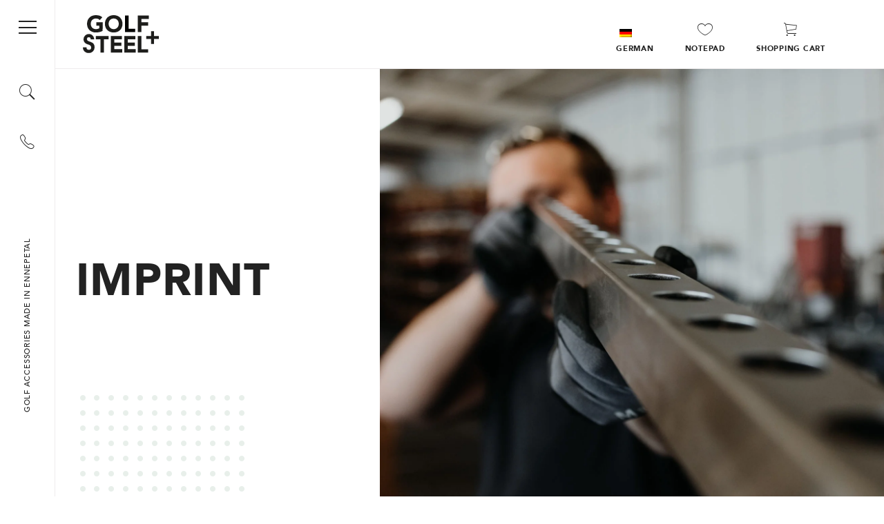

--- FILE ---
content_type: text/html; charset=UTF-8
request_url: https://golfandsteel.com/en/impressum/
body_size: 40454
content:
<!doctype html><html lang="en-GB" prefix="og: https://ogp.me/ns#"><head><script data-no-optimize="1">var litespeed_docref=sessionStorage.getItem("litespeed_docref");litespeed_docref&&(Object.defineProperty(document,"referrer",{get:function(){return litespeed_docref}}),sessionStorage.removeItem("litespeed_docref"));</script> <meta charset="UTF-8" /><meta name="viewport" content="width=device-width, initial-scale=1" /><link rel="profile" href="https://gmpg.org/xfn/11" /> <script type="litespeed/javascript">document.documentElement.className=document.documentElement.className+' yes-js js_active js'</script>  <script data-cfasync="false" data-pagespeed-no-defer>var gtm4wp_datalayer_name = "dataLayer";
	var dataLayer = dataLayer || [];
	const gtm4wp_use_sku_instead = 0;
	const gtm4wp_currency = 'EUR';
	const gtm4wp_product_per_impression = 0;
	const gtm4wp_clear_ecommerce = false;
	const gtm4wp_datalayer_max_timeout = 2000;</script> <meta name="robots" content="follow, index, max-snippet:-1, max-video-preview:-1, max-image-preview:large"/><meta property="og:locale" content="en_GB" /><meta property="og:updated_time" content="2023-04-26T09:52:46+02:00" /><meta property="og:image:secure_url" content="https://golfandsteel.com/wp-content/uploads/TR6V_02.jpg" /><meta property="og:image:width" content="2000" /><meta property="og:image:height" content="1333" /><meta property="og:image:alt" content="Impressum" /><meta property="og:image:type" content="image/jpeg" /><meta property="article:published_time" content="2020-02-07T13:38:41+01:00" /><meta property="article:modified_time" content="2023-04-26T09:52:46+02:00" /><meta name="twitter:label1" content="Time to read" /><meta name="twitter:data1" content="Less than a minute" /><style id='wp-img-auto-sizes-contain-inline-css' type='text/css'>img:is([sizes=auto i],[sizes^="auto," i]){contain-intrinsic-size:3000px 1500px}
/*# sourceURL=wp-img-auto-sizes-contain-inline-css */</style><style id="litespeed-ccss">:root{--woocommerce:#720eec;--wc-green:#7ad03a;--wc-red:#a00;--wc-orange:#ffba00;--wc-blue:#2ea2cc;--wc-primary:#720eec;--wc-primary-text:#fcfbfe;--wc-secondary:#e9e6ed;--wc-secondary-text:#515151;--wc-highlight:#958e09;--wc-highligh-text:white;--wc-content-bg:#fff;--wc-subtext:#767676;--wc-form-border-color:rgba(32, 7, 7, 0.8);--wc-form-border-radius:4px;--wc-form-border-width:1px}:root{--color-add-to-wishlist-background:#ffffff;--color-add-to-wishlist-text:#222222;--color-add-to-wishlist-border:#222222;--color-add-to-wishlist-background-hover:#ffffff;--color-add-to-wishlist-text-hover:#222222;--color-add-to-wishlist-border-hover:#222222;--rounded-corners-radius:0px;--color-add-to-cart-background:#333333;--color-add-to-cart-text:#FFFFFF;--color-add-to-cart-border:#333333;--color-add-to-cart-background-hover:#4F4F4F;--color-add-to-cart-text-hover:#FFFFFF;--color-add-to-cart-border-hover:#4F4F4F;--add-to-cart-rounded-corners-radius:16px;--color-button-style-1-background:#333333;--color-button-style-1-text:#FFFFFF;--color-button-style-1-border:#333333;--color-button-style-1-background-hover:#4F4F4F;--color-button-style-1-text-hover:#FFFFFF;--color-button-style-1-border-hover:#4F4F4F;--color-button-style-2-background:#333333;--color-button-style-2-text:#FFFFFF;--color-button-style-2-border:#333333;--color-button-style-2-background-hover:#4F4F4F;--color-button-style-2-text-hover:#FFFFFF;--color-button-style-2-border-hover:#4F4F4F;--color-wishlist-table-background:#FFFFFF;--color-wishlist-table-text:#6d6c6c;--color-wishlist-table-border:#FFFFFF;--color-headers-background:#F4F4F4;--color-share-button-color:#FFFFFF;--color-share-button-color-hover:#FFFFFF;--color-fb-button-background:#39599E;--color-fb-button-background-hover:#595A5A;--color-tw-button-background:#45AFE2;--color-tw-button-background-hover:#595A5A;--color-pr-button-background:#AB2E31;--color-pr-button-background-hover:#595A5A;--color-em-button-background:#FBB102;--color-em-button-background-hover:#595A5A;--color-wa-button-background:#00A901;--color-wa-button-background-hover:#595A5A;--feedback-duration:3s}:root{--color-add-to-wishlist-background:#ffffff;--color-add-to-wishlist-text:#222222;--color-add-to-wishlist-border:#222222;--color-add-to-wishlist-background-hover:#ffffff;--color-add-to-wishlist-text-hover:#222222;--color-add-to-wishlist-border-hover:#222222;--rounded-corners-radius:0px;--color-add-to-cart-background:#333333;--color-add-to-cart-text:#FFFFFF;--color-add-to-cart-border:#333333;--color-add-to-cart-background-hover:#4F4F4F;--color-add-to-cart-text-hover:#FFFFFF;--color-add-to-cart-border-hover:#4F4F4F;--add-to-cart-rounded-corners-radius:16px;--color-button-style-1-background:#333333;--color-button-style-1-text:#FFFFFF;--color-button-style-1-border:#333333;--color-button-style-1-background-hover:#4F4F4F;--color-button-style-1-text-hover:#FFFFFF;--color-button-style-1-border-hover:#4F4F4F;--color-button-style-2-background:#333333;--color-button-style-2-text:#FFFFFF;--color-button-style-2-border:#333333;--color-button-style-2-background-hover:#4F4F4F;--color-button-style-2-text-hover:#FFFFFF;--color-button-style-2-border-hover:#4F4F4F;--color-wishlist-table-background:#FFFFFF;--color-wishlist-table-text:#6d6c6c;--color-wishlist-table-border:#FFFFFF;--color-headers-background:#F4F4F4;--color-share-button-color:#FFFFFF;--color-share-button-color-hover:#FFFFFF;--color-fb-button-background:#39599E;--color-fb-button-background-hover:#595A5A;--color-tw-button-background:#45AFE2;--color-tw-button-background-hover:#595A5A;--color-pr-button-background:#AB2E31;--color-pr-button-background-hover:#595A5A;--color-em-button-background:#FBB102;--color-em-button-background-hover:#595A5A;--color-wa-button-background:#00A901;--color-wa-button-background-hover:#595A5A;--feedback-duration:3s}:root{--woocommerce:#720eec;--wc-green:#7ad03a;--wc-red:#a00;--wc-orange:#ffba00;--wc-blue:#2ea2cc;--wc-primary:#720eec;--wc-primary-text:#fcfbfe;--wc-secondary:#e9e6ed;--wc-secondary-text:#515151;--wc-highlight:#958e09;--wc-highligh-text:white;--wc-content-bg:#fff;--wc-subtext:#767676;--wc-form-border-color:rgba(32, 7, 7, 0.8);--wc-form-border-radius:4px;--wc-form-border-width:1px}@media only screen and (max-width:768px){:root{--woocommerce:#720eec;--wc-green:#7ad03a;--wc-red:#a00;--wc-orange:#ffba00;--wc-blue:#2ea2cc;--wc-primary:#720eec;--wc-primary-text:#fcfbfe;--wc-secondary:#e9e6ed;--wc-secondary-text:#515151;--wc-highlight:#958e09;--wc-highligh-text:white;--wc-content-bg:#fff;--wc-subtext:#767676;--wc-form-border-color:rgba(32, 7, 7, 0.8);--wc-form-border-radius:4px;--wc-form-border-width:1px}}:root{--woocommerce:#720eec;--wc-green:#7ad03a;--wc-red:#a00;--wc-orange:#ffba00;--wc-blue:#2ea2cc;--wc-primary:#720eec;--wc-primary-text:#fcfbfe;--wc-secondary:#e9e6ed;--wc-secondary-text:#515151;--wc-highlight:#958e09;--wc-highligh-text:white;--wc-content-bg:#fff;--wc-subtext:#767676;--wc-form-border-color:rgba(32, 7, 7, 0.8);--wc-form-border-radius:4px;--wc-form-border-width:1px}.screen-reader-text{clip:rect(1px,1px,1px,1px);height:1px;overflow:hidden;position:absolute!important;width:1px;word-wrap:normal!important}.menu-item-object-language_switcher .trp-flag-image{display:inline-block;margin:-1px 5px;vertical-align:baseline;padding:0;border:0;border-radius:0}.trp-language-switcher{height:42px;position:relative;box-sizing:border-box;width:200px;text-overflow:ellipsis;white-space:nowrap}.trp-language-switcher>div{box-sizing:border-box;padding:4px 20px 3px 13px;border:1.5px solid #949494;border-radius:2px;background-image:url(/wp-content/plugins/translatepress-multilingual/assets/images/arrow-down-3101.svg);background-repeat:no-repeat;background-position:calc(100% - 20px) calc(1em + 2px),calc(100% - 3px) calc(1em + 0px);background-size:8px 8px,8px 8px;background-repeat:no-repeat;background-color:#fff}.trp-language-switcher>div>a{display:block;padding:7px 12px;border-radius:3px;text-decoration:none;color:#1E1E1E;font-style:normal;font-weight:400;font-size:16px}.trp-language-switcher .trp-ls-shortcode-current-language{display:inline-block}.trp-language-switcher .trp-ls-shortcode-language{display:inline-block;height:1px;overflow:hidden;visibility:hidden;z-index:1;max-height:250px;overflow-y:auto;left:0;top:0;min-height:auto}.dgwt-wcas-search-wrapp{position:relative;line-height:100%;display:block;color:#444;min-width:230px;width:100%;text-align:left;margin:0 auto;-webkit-box-sizing:border-box;-moz-box-sizing:border-box;box-sizing:border-box}.dgwt-wcas-search-wrapp *{-webkit-box-sizing:border-box;-moz-box-sizing:border-box;box-sizing:border-box}.dgwt-wcas-search-form{margin:0;padding:0;width:100%}input[type=search].dgwt-wcas-search-input{-webkit-box-shadow:none;box-shadow:none;margin:0;-webkit-appearance:textfield;text-align:left}[type=search].dgwt-wcas-search-input::-ms-clear{display:none}[type=search].dgwt-wcas-search-input::-webkit-search-decoration{-webkit-appearance:none}[type=search].dgwt-wcas-search-input::-webkit-search-cancel-button{display:none}.dgwt-wcas-style-pirx .dgwt-wcas-sf-wrapp button.dgwt-wcas-search-submit:before{display:none}button.dgwt-wcas-search-submit{position:relative}.dgwt-wcas-ico-magnifier{bottom:0;left:0;margin:auto;position:absolute;right:0;top:0;height:65%;display:block}.dgwt-wcas-preloader{height:100%;position:absolute;right:0;top:0;width:40px;z-index:-1;background-repeat:no-repeat;background-position:right 15px center;background-size:auto 44%}.dgwt-wcas-voice-search{position:absolute;right:0;top:0;height:100%;width:40px;z-index:1;opacity:.5;align-items:center;justify-content:center;display:none}.screen-reader-text{clip:rect(1px,1px,1px,1px);height:1px;overflow:hidden;position:absolute!important;width:1px}.dgwt-wcas-sf-wrapp:after,.dgwt-wcas-sf-wrapp:before{content:"";display:table}.dgwt-wcas-sf-wrapp:after{clear:both}.dgwt-wcas-sf-wrapp{zoom:1;width:100%;max-width:100vw;margin:0;position:relative;background:0 0}.dgwt-wcas-sf-wrapp input[type=search].dgwt-wcas-search-input{width:100%;height:40px;font-size:14px;line-height:100%;padding:10px 15px;margin:0;background:#fff;border:1px solid #ddd;border-radius:3px;-webkit-border-radius:3px;-webkit-appearance:none;box-sizing:border-box}.dgwt-wcas-sf-wrapp input[type=search].dgwt-wcas-search-input::-webkit-input-placeholder{color:#999;font-weight:400;font-style:italic;line-height:normal}.dgwt-wcas-sf-wrapp input[type=search].dgwt-wcas-search-input:-moz-placeholder{color:#999;font-weight:400;font-style:italic;line-height:normal}.dgwt-wcas-sf-wrapp input[type=search].dgwt-wcas-search-input::-moz-placeholder{color:#999;font-weight:400;font-style:italic;line-height:normal}.dgwt-wcas-sf-wrapp input[type=search].dgwt-wcas-search-input:-ms-input-placeholder{color:#999;font-weight:400;font-style:italic;line-height:normal}.dgwt-wcas-sf-wrapp button.dgwt-wcas-search-submit{overflow:visible;position:absolute;border:0;padding:0 15px;margin:0;height:40px;min-width:50px;width:auto;line-height:100%;min-height:100%;right:0;left:auto;top:0;bottom:auto;color:#fff;text-transform:uppercase;background-color:#333;border-radius:0 2px 2px 0;-webkit-border-radius:0 2px 2px 0;text-shadow:0-1px 0 rgb(0 0 0/.3);-webkit-box-shadow:none;box-shadow:none;-webkit-appearance:none}.dgwt-wcas-sf-wrapp .dgwt-wcas-search-submit:before{content:"";position:absolute;border-width:8px 8px 8px 0;border-style:solid solid solid none;border-color:#fff0 #333;top:12px;left:-6px}.dgwt-wcas-sf-wrapp .dgwt-wcas-search-submit::-moz-focus-inner{border:0;padding:0}.dgwt-wcas-ico-magnifier{max-width:20px}.dgwt-wcas-has-submit .dgwt-wcas-search-submit svg path{fill:#fff}.dgwt-wcas-style-pirx .dgwt-wcas-sf-wrapp{background:#fff;padding:10px;border-radius:10px}.dgwt-wcas-style-pirx .dgwt-wcas-sf-wrapp input[type=search].dgwt-wcas-search-input{padding:13px 24px 13px 48px;line-height:24px;font-size:17px;border:2px solid #fff0;border-radius:30px;height:auto;font-family:Roboto,sans-serif;background-color:#eee}.dgwt-wcas-style-pirx .dgwt-wcas-sf-wrapp button.dgwt-wcas-search-submit{background:0 0;border-radius:100%;border:0;display:flex;align-items:center;justify-content:center;padding:0;margin:0;position:absolute;min-height:33px;min-width:33px;height:33px;width:33px;left:23px;top:21px}.dgwt-wcas-style-pirx .dgwt-wcas-sf-wrapp button.dgwt-wcas-search-submit svg{width:18px;height:18px}.dgwt-wcas-style-pirx .dgwt-wcas-preloader{margin-right:35px}.dgwt-wcas-style-pirx.dgwt-wcas-has-submit .dgwt-wcas-search-submit svg path{fill:#111}.dgwt-wcas-style-pirx .dgwt-wcas-voice-search{right:20px;top:1px;opacity:1}.screen-reader-text{height:1px;margin:-1px;overflow:hidden;padding:0;position:absolute;top:-10000em;width:1px;clip:rect(0,0,0,0);border:0}:root{--page-title-display:block}@media (prefers-reduced-motion:no-preference){html{scroll-behavior:smooth}}.elementor-kit-1419{--e-global-color-primary:#6EC1E4;--e-global-color-secondary:#54595F;--e-global-color-text:#7A7A7A;--e-global-color-accent:#61CE70;--e-global-typography-primary-font-family:"Roboto";--e-global-typography-primary-font-weight:600;--e-global-typography-secondary-font-family:"Roboto Slab";--e-global-typography-secondary-font-weight:400;--e-global-typography-text-font-family:"Roboto";--e-global-typography-text-font-weight:400;--e-global-typography-accent-font-family:"Roboto";--e-global-typography-accent-font-weight:500}.dgwt-wcas-ico-magnifier{max-width:20px}.dgwt-wcas-search-wrapp{max-width:600px}:root{--blue:#007bff;--indigo:#6610f2;--purple:#6f42c1;--pink:#e83e8c;--red:#dc3545;--orange:#fd7e14;--yellow:#ffc107;--green:#28a745;--teal:#20c997;--cyan:#17a2b8;--white:#fff;--gray:#6c757d;--gray-dark:#343a40;--primary:#b2cabb;--secondary:#6c757d;--success:#28a745;--info:#17a2b8;--warning:#ffc107;--danger:#dc3545;--light:#fff;--dark:#222;--breakpoint-xs:0;--breakpoint-sm:576px;--breakpoint-md:768px;--breakpoint-lg:992px;--breakpoint-xl:1200px;--font-family-sans-serif:-apple-system,BlinkMacSystemFont,"Segoe UI",Roboto,"Helvetica Neue",Arial,"Noto Sans",sans-serif,"Apple Color Emoji","Segoe UI Emoji","Segoe UI Symbol","Noto Color Emoji";--font-family-monospace:SFMono-Regular,Menlo,Monaco,Consolas,"Liberation Mono","Courier New",monospace}*,:after,:before{box-sizing:border-box}html{font-family:sans-serif;line-height:1.15}header,main,nav,section{display:block}body{font-family:-apple-system,BlinkMacSystemFont,Segoe UI,Roboto,Helvetica Neue,Arial,Noto Sans,sans-serif;font-size:1rem;line-height:1.5;color:#212529;text-align:left;background-color:#fff}h2{margin-top:0;margin-bottom:.5rem}p{margin-top:0;margin-bottom:1rem}ul{margin-bottom:1rem}ul{margin-top:0}a{color:#b2cabb;background-color:#fff0}img{border-style:none}svg{overflow:hidden;vertical-align:middle}label{display:inline-block;margin-bottom:.5rem}button{border-radius:0}button,input{margin:0;font-family:inherit;font-size:inherit;line-height:inherit}button,input{overflow:visible}[type=submit],button{-webkit-appearance:button}[type=submit]::-moz-focus-inner,button::-moz-focus-inner{padding:0;border-style:none}[type=search]{outline-offset:-2px;-webkit-appearance:none}[type=search]::-webkit-search-decoration{-webkit-appearance:none}::-webkit-file-upload-button{font:inherit;-webkit-appearance:button}template{display:none}.h1,h2{margin-bottom:.5rem;font-weight:400;line-height:1.2}.h1{font-size:2.5rem}h2{font-size:2rem}.container{width:100%;padding-right:15px;padding-left:15px;margin-right:auto;margin-left:auto}@media (min-width:576px){.container{max-width:540px}}@media (min-width:768px){.container{max-width:720px}}@media (min-width:992px){.container{max-width:960px}}@media (min-width:1200px){.container{max-width:1140px}}.row{display:flex;flex-wrap:wrap;margin-right:-15px;margin-left:-15px}.col,.col-12{position:relative;width:100%;padding-right:15px;padding-left:15px}.col{flex-basis:0%;flex-grow:1;max-width:100%}.col-12{flex:0 0 100%;max-width:100%}.collapse:not(.show){display:none}.bg-dark{background-color:#222!important}.d-none{display:none!important}.d-block{display:block!important}.d-flex{display:flex!important}@media (min-width:992px){.d-lg-none{display:none!important}.d-lg-flex{display:flex!important}}@media (min-width:992px){.flex-lg-column{flex-direction:column!important}.align-items-lg-center{align-items:center!important}}.w-100{width:100%!important}a,body,div,form,h2,header,html,i,img,label,li,nav,p,section,span,ul{margin:0;padding:0;border:0;vertical-align:baseline}a{text-decoration:none}:focus{outline:0}header,nav,section{display:block}ul{list-style:none}input[type=search]::-webkit-search-cancel-button,input[type=search]::-webkit-search-decoration,input[type=search]::-webkit-search-results-button,input[type=search]::-webkit-search-results-decoration{-webkit-appearance:none;-moz-appearance:none}input[type=search]{-webkit-appearance:none;-moz-appearance:none}html{font-size:100%;-webkit-text-size-adjust:100%;-ms-text-size-adjust:100%}img{border:0;-ms-interpolation-mode:bicubic}form{margin:0}button,input{font-size:100%;margin:0;vertical-align:baseline;*vertical-align:middle}button,input{line-height:normal}button{text-transform:none}button{-webkit-appearance:button;*overflow:visible}input[type=search]{-webkit-appearance:textfield;box-sizing:content-box}input[type=search]::-webkit-search-cancel-button,input[type=search]::-webkit-search-decoration{-webkit-appearance:none}button::-moz-focus-inner,input::-moz-focus-inner{border:0;padding:0}button,html,input{color:#222}img{vertical-align:middle}html{font-size:16px}body{-webkit-font-smoothing:antialiased;-moz-osx-font-smoothing:grayscale;font-family:Avenir Book;font-weight:400;font-size:1em;line-height:1.6em;margin:0;text-rendering:optimizeLegibility}body,html body{color:#222}html body .container{width:100%;padding:0 15px;max-width:1500px;margin:0 auto}@media (min-width:1200px){html body .container{padding:0 30px}}html body button[type=submit]{background:#b2cabb!important;border-radius:0!important;font-size:13px!important;text-transform:uppercase!important;padding:15px 25px!important;letter-spacing:.05em!important;color:#fff!important;font-family:Avenir Medium;outline:none}html body #page{width:100%;float:right;overflow-x:hidden;padding-top:55px;min-height:100vh}@media (min-width:992px){html body #page{padding-top:100px;width:calc(100% - 80px)}}html body p{margin-bottom:20px}html body p.h1{margin-bottom:25px}html body p.h1 span{display:block;text-transform:uppercase;font-family:Avenir #000}html body p.h1 span.headline{font-size:65px;line-height:1.1em;letter-spacing:.02em}html body p.h1 span.skyline{font-size:20px;line-height:1em;letter-spacing:.07em;margin-bottom:20px}html body h2{font-size:35px;text-transform:uppercase;line-height:1em;letter-spacing:.02em;margin-bottom:30px;font-family:Avenir #000}@media (max-width:991.98px){html body h2{font-size:28px}}html body .overlay{background:rgb(0 0 0/.3);position:fixed;top:0;left:0;bottom:0;right:0;opacity:0;visibility:hidden;z-index:10}html body ul{list-style:none;list-style-type:none}.ce{padding-top:8rem;padding-bottom:8rem}@media (max-width:1199.98px){.ce{padding-top:6rem;padding-bottom:6rem}}@media (max-width:991.98px){.ce{padding-top:3rem;padding-bottom:3rem}}.container{width:95%;max-width:1500px;margin:0 auto}.row{margin-left:-20px;margin-right:-20px}.col,.col-12{padding-left:20px;padding-right:20px}.ion-ios-search:before,.ion-ios-telephone-outline:before{display:inline-block;font-family:Ionicons;speak:none;font-style:normal;font-weight:400;font-variant:normal;text-transform:none;text-rendering:auto;line-height:1;-webkit-font-smoothing:antialiased;-moz-osx-font-smoothing:grayscale}.ion-ios-search:before{content:""}.ion-ios-telephone-outline:before{content:""}nav.main-navigation .nav-sidebar{background:#fff;position:fixed;top:0;left:0;z-index:99;display:flex;align-items:center;justify-content:center;flex-direction:column;height:55px;width:55px;padding:0;border-bottom:1px solid #eeeced}nav.main-navigation .nav-sidebar .toggle{display:block;width:26px;height:19px;position:relative}nav.main-navigation .nav-sidebar .toggle:after,nav.main-navigation .nav-sidebar .toggle:before{content:"";width:26px;height:2px;background:#222;display:block;position:absolute;left:50%;transform:translateX(-50%)}nav.main-navigation .nav-sidebar .toggle:before{top:0}nav.main-navigation .nav-sidebar .toggle:after{bottom:0}nav.main-navigation .nav-sidebar .toggle span{width:26px;height:2px;background:#222;display:block;position:absolute;top:50%;left:50%;transform:translate(-50%,-50%)}nav.main-navigation .nav-sidebar .sidebar-btn{position:relative}nav.main-navigation .nav-sidebar .sidebar-btn:after{content:"";background:#b2cabb;position:absolute;left:50%;top:50%;transform:translate(-50%,-50%);width:0;height:0}nav.main-navigation .nav-sidebar .sidebar-btn i{font-size:30px;line-height:1em;position:relative;z-index:1}nav.main-navigation .nav-sidebar .search{width:100%;display:flex;justify-content:center;margin-bottom:40px}nav.main-navigation .nav-sidebar .tel{position:relative;width:100%;display:flex;justify-content:center}nav.main-navigation .nav-sidebar .tel i{font-size:30px;line-height:1em}nav.main-navigation .nav-sidebar .tel p{position:absolute;top:50%;transform:translateY(-50%);left:calc(100% + 1px);padding:15px 0;line-height:1em;font-family:Avenir Medium;background:#b2cabb;color:#fff;white-space:nowrap;margin:0;max-width:0;overflow:hidden}nav.main-navigation .nav-sidebar .made-in{margin-top:50px}nav.main-navigation .nav-sidebar .made-in p{white-space:nowrap;-ms-writing-mode:tb-lr;writing-mode:vertical-lr;transform:rotate(180deg);font-size:11px;text-transform:uppercase;letter-spacing:.07em;font-family:Avenir Medium}@media (min-width:992px){nav.main-navigation .nav-sidebar{height:100vh;width:80px;padding:30px 0 0;border-bottom:0;border-right:1px solid #eeeced;justify-content:flex-start}nav.main-navigation .nav-sidebar .toggle{margin-bottom:70px}}nav.main-navigation .menu-main-navigation-container{position:fixed;background:#fff;width:350px;transform:translateX(-100%);z-index:95;left:0;top:55px;height:calc(100vh - 55px)}nav.main-navigation .menu-main-navigation-container .menu{list-style:none;margin:0;height:calc(100vh - 55px)}nav.main-navigation .menu-main-navigation-container .menu ul{padding-left:0;width:100%}nav.main-navigation .menu-main-navigation-container .menu ul li{padding:15px}nav.main-navigation .menu-main-navigation-container .menu ul li a{display:inline-block;color:#222;text-decoration:none;text-transform:uppercase;font-size:14px;line-height:1em;letter-spacing:.075em;font-family:Avenir #000;position:relative}nav.main-navigation .menu-main-navigation-container .menu ul li a:after{content:"";width:0;height:2px;background:#222;position:absolute;top:110%;left:0}nav.main-navigation .menu-main-navigation-container .menu .mobile .made-in p{padding:13px 10px;text-transform:uppercase;font-size:11px;letter-spacing:.07em;font-family:Avenir Medium;margin-bottom:0}nav.main-navigation .menu-main-navigation-container .menu .mobile .search-box form svg{opacity:1}nav.main-navigation .menu-main-navigation-container .menu .mobile .search-box form svg path{stroke:#222}nav.main-navigation .menu-main-navigation-container .menu .mobile .search-box form input{background:#e2e0e1;height:45px}nav.main-navigation .menu-main-navigation-container .menu .mobile .search-box form input::-webkit-input-placeholder{color:#222;text-transform:uppercase;font-size:11px;letter-spacing:.07em;font-style:normal;font-family:Avenir #000}nav.main-navigation .menu-main-navigation-container .menu .mobile .search-box form input::-moz-placeholder{color:#222;text-transform:uppercase;font-size:11px;letter-spacing:.07em;font-style:normal;font-family:Avenir #000}nav.main-navigation .menu-main-navigation-container .menu .mobile .search-box form input:-ms-input-placeholder{color:#222;text-transform:uppercase;font-size:11px;letter-spacing:.07em;font-style:normal;font-family:Avenir #000}nav.main-navigation .menu-main-navigation-container .menu .mobile .search-box form input:-moz-placeholder{color:#222;text-transform:uppercase;font-size:11px;letter-spacing:.07em;font-style:normal;font-family:Avenir #000}nav.main-navigation .menu-main-navigation-container .menu .mobile.end{border-top:1px solid #eeeced;justify-content:space-between}nav.main-navigation .menu-main-navigation-container .menu .mobile.end .tel{padding:15px}nav.main-navigation .menu-main-navigation-container .menu .mobile.end .tel a{display:flex;align-items:center;margin-bottom:0;line-height:1em;color:#222;text-transform:uppercase;font-size:11px;letter-spacing:.07em;font-family:Avenir #000}nav.main-navigation .menu-main-navigation-container .menu .mobile.end .tel a i{font-size:30px;margin-right:10px}@media (min-width:992px){nav.main-navigation .menu-main-navigation-container{left:80px;top:100px;height:calc(100vh - 100px)}nav.main-navigation .menu-main-navigation-container .menu{padding:20px 0}nav.main-navigation .menu-main-navigation-container .menu ul li{padding:20px 35px}}header.site-header .topbar{border-bottom:1px solid #eeeced;background:#fff;position:fixed;top:0;right:0;z-index:99;line-height:0;display:flex;align-items:center;justify-content:space-between;height:55px;padding:10px 20px;width:calc(100vw - 55px)}header.site-header .topbar a.logo{width:60px;display:inline-block}header.site-header .topbar a.logo svg{width:100%}header.site-header .topbar ul{display:flex;align-items:flex-end}header.site-header .topbar ul li{margin-left:20px}header.site-header .topbar ul li a{color:#222}header.site-header .topbar ul li a:before{font-family:Ionicons;font-size:30px;line-height:1em}header.site-header .topbar ul li a span{display:none;font-size:11px;letter-spacing:.07em;text-transform:uppercase;font-family:Avenir #000;margin-top:10px;line-height:1em}header.site-header .topbar ul li#wishlist_menu_item a:before{content:""}header.site-header .topbar ul li#cart_menu_item a:before{content:""}header.site-header .topbar ul li.icon-menu-item a{position:relative}@media (min-width:992px){header.site-header .topbar{padding:22px 40px;width:calc(100vw - 80px);left:80px;height:100px}header.site-header .topbar a.logo{width:110px}header.site-header .topbar ul{padding-right:45px}header.site-header .topbar ul li{margin-left:45px}header.site-header .topbar ul li a{display:flex;flex-direction:column;align-items:center}header.site-header .topbar ul li a:before{font-size:25px}header.site-header .topbar ul li a span{display:block}}header.site-header .search-box{background:#fff;padding:135px 40px 35px;display:flex;align-items:center;width:calc(100vw - 80px);transform:translateY(-100%);position:fixed;right:0;left:80px;top:0;z-index:20}header.site-header .search-box>span{margin-right:40px;text-transform:uppercase;font-size:14px;letter-spacing:.075em;font-family:Avenir #000}header.site-header .search-box>div{width:100%;max-width:100%}header.site-header .search-box>div form{position:relative}header.site-header .search-box>div form svg{display:none}header.site-header .search-box>div form input{padding:22px 0!important;border:none!important;border-bottom:1px solid #e2e0e1!important;box-shadow:none!important}header.site-header .search-box>div form input::-webkit-input-placeholder{color:#fff!important}header.site-header .search-box>div form input::-moz-placeholder{color:#fff!important}header.site-header .search-box>div form input:-ms-input-placeholder,header.site-header .search-box>div form input::-ms-input-placeholder{color:#fff!important}header.site-header .search-box>div form .dgwt-wcas-preloader{width:16px;height:16px;position:absolute;top:12px;right:0;opacity:1}header.site-header.subpage-header section.header{position:relative;margin-bottom:30px}header.site-header.subpage-header section.header .text-box{height:620px;position:relative;z-index:1;display:flex;align-items:center}header.site-header.subpage-header section.header .text-box:after{content:"";width:270px;height:155px;display:block;position:absolute;left:0;bottom:0;background-image:url(/wp-content/themes/golfandsteel/assets/dot-pattern.png);background-position:0 100%;background-repeat:repeat-y}header.site-header.subpage-header section.header .header-img{height:620px;width:57vw;position:absolute;right:0;top:0}header.site-header.subpage-header section.header .header-img img{height:100%;width:100%;-o-object-fit:cover;object-fit:cover}@media (max-width:1199.98px){header.site-header.subpage-header section.header .header-img{width:50%;height:550px}header.site-header.subpage-header section.header .text-box{height:550px}header.site-header.subpage-header section.header .text-box .h1 span.headline{font-size:55px}}@media (max-width:991.98px){header.site-header.subpage-header section.header .header-img{width:100%;height:260px}header.site-header.subpage-header section.header .header-img:after{content:"";background-image:linear-gradient(0deg,#fff,transparent);position:absolute;left:0;right:0;bottom:0;height:100px;opacity:.9}header.site-header.subpage-header section.header .text-box{margin-top:210px;height:auto;display:flex;flex-direction:column;align-items:flex-start}header.site-header.subpage-header section.header .text-box:after{position:relative;width:100%;height:85px;background-repeat:repeat}header.site-header.subpage-header section.header .text-box .h1 span.skyline{font-size:14px}header.site-header.subpage-header section.header .text-box .h1 span.headline{font-size:40px;line-height:1em}}.trp-language-switcher{display:flex;align-items:center}.trp-language-switcher>div{background:none!important;border:none!important;padding:0!important}.trp-language-switcher .trp-ls-shortcode-current-language{display:none!important}.trp-language-switcher .trp-ls-shortcode-language{display:inline-flex!important;height:auto!important;visibility:visible!important;flex-direction:row;width:auto!important}.trp-language-switcher .trp-ls-shortcode-language a{font-family:Avenir Book;color:#222!important;display:flex!important;justify-content:center;float:left!important;padding:0;font-size:14px;position:relative;line-height:1em;width:30px;margin:10px 15px}.trp-language-switcher .trp-ls-shortcode-language a[title=German]{order:1}.trp-language-switcher .trp-ls-shortcode-language a[title=English]{order:2}.trp-language-switcher .trp-ls-shortcode-language a.trp-ls-disabled-language{font-family:Avenir #000}.trp-language-switcher .trp-ls-shortcode-language a.trp-ls-disabled-language:after{content:"";position:absolute;top:120%;width:60%;background:#222;display:block;height:2px}@media (min-width:992px){.trp-language-switcher{margin:30px 0 0}.trp-language-switcher .trp-ls-shortcode-language{flex-direction:column;width:30px!important}.trp-language-switcher .trp-ls-shortcode-language a{margin:10px 0}.trp-language-switcher .trp-ls-shortcode-language a.trp-ls-disabled-language:after{top:100%;width:90%}}.lang-switch{border-left:1px solid #eeeced;display:flex;align-items:center}@media (min-width:992px){.lang-switch{border-left:none}}footer .footer-main .jsCollapseHeader{padding:15px 0;border-top:1px solid #fff;text-transform:uppercase;font-family:Avenir #000;font-size:12px;letter-spacing:.07em}footer .footer-main .jsCollapseHeader:after{content:"";font-family:Ionicons;float:right;font-size:20px;margin-right:10px}footer .footer-main .footer-description,footer .footer-main .mobile{padding-bottom:20px}footer .footer-main .footer-description p{font-size:14px;line-height:1.4em}footer .footer-main .footer-description p span{display:block;margin-bottom:5px;font-family:Avenir #000}footer .footer-main .footer-description p:last-child{margin-bottom:0}footer .footer-main .footer-description a.logo,footer .footer-main .mobile a.logo{display:none}footer .footer-main .footer-description a.logo svg,footer .footer-main .mobile a.logo svg{width:100px;margin-bottom:30px}footer .footer-main .footer-menu nav.footer-navigation{padding-bottom:20px}footer .footer-main .footer-menu nav.footer-navigation ul{display:flex;justify-content:space-between;flex-direction:column}footer .footer-main .footer-menu nav.footer-navigation ul li{line-height:1em}footer .footer-main .footer-menu nav.footer-navigation ul li a{color:#fff;text-transform:uppercase;font-family:Avenir #000;font-size:11px;letter-spacing:.07em;padding:5px 0;display:block}footer .footer-main .footer-menu .social-links,footer .footer-main .mobile .social-links{display:flex;justify-content:center;align-items:center;margin-top:50px}footer .footer-main .footer-menu .social-links li,footer .footer-main .mobile .social-links li{margin:0 11px}footer .footer-main .footer-menu .social-links li a svg,footer .footer-main .mobile .social-links li a svg{width:50px}footer .footer-main .mobile{padding-top:0;display:flex;justify-content:space-between;max-width:none;margin-bottom:20px}footer .footer-main .mobile a.logo{display:block}footer .footer-main .mobile a.logo svg{margin-bottom:0}footer .footer-main .mobile .social-links{margin:0}footer .footer-main .payment p{font-family:Avenir #000;font-size:14px;margin-bottom:5px}@media (min-width:992px){footer .footer-main .jsCollapseHeader{display:none}footer .footer-main .footer-description{max-width:350px;padding-bottom:0}footer .footer-main .footer-description a.logo{display:block}footer .footer-main .footer-menu{padding-top:35px}footer .footer-main .footer-menu nav.footer-navigation{padding-bottom:0}footer .footer-main .footer-menu nav.footer-navigation ul{align-items:center}footer .footer-main .footer-menu nav.footer-navigation ul li a{padding:5px;display:block}footer .footer-main .payment p{text-align:right}}@media (min-width:1200px){footer .footer-main .footer-menu nav.footer-navigation ul{flex-direction:row}}.fill-dark{fill:#1d1d1b}.stroke-dark{stroke:#1d1d1b;stroke-miterlimit:10;stroke-width:.25px}.fill-light{fill:#fff}.stroke-light{stroke:#fff;stroke-miterlimit:10;stroke-width:.25px}.bg-dark{fill:#4e4e4e}.bg-dark{fill:#4e4e4e}.bg-dark{fill:#4e4e4e}.fill-light{fill:#fff}.stroke-light{stroke:#fff;stroke-miterlimit:10;stroke-width:.25px}.bg-dark{fill:#4e4e4e}.bg-dark{fill:#4e4e4e}.bg-dark{fill:#4e4e4e}.screen-reader-text{clip:rect(1px,1px,1px,1px);word-wrap:normal!important;border:0;clip-path:inset(50%);height:1px;margin:-1px;overflow:hidden;overflow-wrap:normal!important;padding:0;position:absolute!important;width:1px}.trp-language-switcher.trp-language-switcher-container{color:#0a0a0a}.trp_language_switcher_shortcode{color:#000}</style><link rel="preload" data-asynced="1" data-optimized="2" as="style" onload="this.onload=null;this.rel='stylesheet'" href="https://golfandsteel.com/wp-content/litespeed/ucss/2ce415f84ae1589b23f8a72620c67a8e.css?ver=ae30d" /><script data-optimized="1" type="litespeed/javascript" data-src="https://golfandsteel.com/wp-content/plugins/litespeed-cache/assets/js/css_async.min.js"></script> <style id='yith-wcwl-main-inline-css' type='text/css'>:root { --color-add-to-wishlist-background: #ffffff; --color-add-to-wishlist-text: #222222; --color-add-to-wishlist-border: #222222; --color-add-to-wishlist-background-hover: #ffffff; --color-add-to-wishlist-text-hover: #222222; --color-add-to-wishlist-border-hover: #222222; --rounded-corners-radius: 0px; --color-add-to-cart-background: #333333; --color-add-to-cart-text: #FFFFFF; --color-add-to-cart-border: #333333; --color-add-to-cart-background-hover: #4F4F4F; --color-add-to-cart-text-hover: #FFFFFF; --color-add-to-cart-border-hover: #4F4F4F; --add-to-cart-rounded-corners-radius: 16px; --color-button-style-1-background: #333333; --color-button-style-1-text: #FFFFFF; --color-button-style-1-border: #333333; --color-button-style-1-background-hover: #4F4F4F; --color-button-style-1-text-hover: #FFFFFF; --color-button-style-1-border-hover: #4F4F4F; --color-button-style-2-background: #333333; --color-button-style-2-text: #FFFFFF; --color-button-style-2-border: #333333; --color-button-style-2-background-hover: #4F4F4F; --color-button-style-2-text-hover: #FFFFFF; --color-button-style-2-border-hover: #4F4F4F; --color-wishlist-table-background: #FFFFFF; --color-wishlist-table-text: #6d6c6c; --color-wishlist-table-border: #FFFFFF; --color-headers-background: #F4F4F4; --color-share-button-color: #FFFFFF; --color-share-button-color-hover: #FFFFFF; --color-fb-button-background: #39599E; --color-fb-button-background-hover: #595A5A; --color-tw-button-background: #45AFE2; --color-tw-button-background-hover: #595A5A; --color-pr-button-background: #AB2E31; --color-pr-button-background-hover: #595A5A; --color-em-button-background: #FBB102; --color-em-button-background-hover: #595A5A; --color-wa-button-background: #00A901; --color-wa-button-background-hover: #595A5A; --feedback-duration: 3s } 
 :root { --color-add-to-wishlist-background: #ffffff; --color-add-to-wishlist-text: #222222; --color-add-to-wishlist-border: #222222; --color-add-to-wishlist-background-hover: #ffffff; --color-add-to-wishlist-text-hover: #222222; --color-add-to-wishlist-border-hover: #222222; --rounded-corners-radius: 0px; --color-add-to-cart-background: #333333; --color-add-to-cart-text: #FFFFFF; --color-add-to-cart-border: #333333; --color-add-to-cart-background-hover: #4F4F4F; --color-add-to-cart-text-hover: #FFFFFF; --color-add-to-cart-border-hover: #4F4F4F; --add-to-cart-rounded-corners-radius: 16px; --color-button-style-1-background: #333333; --color-button-style-1-text: #FFFFFF; --color-button-style-1-border: #333333; --color-button-style-1-background-hover: #4F4F4F; --color-button-style-1-text-hover: #FFFFFF; --color-button-style-1-border-hover: #4F4F4F; --color-button-style-2-background: #333333; --color-button-style-2-text: #FFFFFF; --color-button-style-2-border: #333333; --color-button-style-2-background-hover: #4F4F4F; --color-button-style-2-text-hover: #FFFFFF; --color-button-style-2-border-hover: #4F4F4F; --color-wishlist-table-background: #FFFFFF; --color-wishlist-table-text: #6d6c6c; --color-wishlist-table-border: #FFFFFF; --color-headers-background: #F4F4F4; --color-share-button-color: #FFFFFF; --color-share-button-color-hover: #FFFFFF; --color-fb-button-background: #39599E; --color-fb-button-background-hover: #595A5A; --color-tw-button-background: #45AFE2; --color-tw-button-background-hover: #595A5A; --color-pr-button-background: #AB2E31; --color-pr-button-background-hover: #595A5A; --color-em-button-background: #FBB102; --color-em-button-background-hover: #595A5A; --color-wa-button-background: #00A901; --color-wa-button-background-hover: #595A5A; --feedback-duration: 3s } 
/*# sourceURL=yith-wcwl-main-inline-css */</style><style id='woocommerce-inline-inline-css' type='text/css'>.woocommerce form .form-row .required { visibility: visible; }
/*# sourceURL=woocommerce-inline-inline-css */</style> <script type="litespeed/javascript" data-src="https://golfandsteel.com/wp-includes/js/jquery/jquery.min.js" id="jquery-core-js"></script> <script id="wc-add-to-cart-js-extra" type="litespeed/javascript">var wc_add_to_cart_params={"ajax_url":"/wp-admin/admin-ajax.php","wc_ajax_url":"https://golfandsteel.com/en/?wc-ajax=%%endpoint%%","i18n_view_cart":"View basket","cart_url":"https://golfandsteel.com/en/cart/","is_cart":"","cart_redirect_after_add":"no"}</script> <script id="woocommerce-js-extra" type="litespeed/javascript">var woocommerce_params={"ajax_url":"/wp-admin/admin-ajax.php","wc_ajax_url":"https://golfandsteel.com/en/?wc-ajax=%%endpoint%%","i18n_password_show":"Show password","i18n_password_hide":"Hide password"}</script> <link rel="https://api.w.org/" href="https://golfandsteel.com/en/wp-json/" /><link rel="alternate" title="JSON" type="application/json" href="https://golfandsteel.com/en/wp-json/wp/v2/pages/271" /><link rel="EditURI" type="application/rsd+xml" title="RSD" href="https://golfandsteel.com/xmlrpc.php?rsd" /><link rel='shortlink' href='https://golfandsteel.com/en/?p=271' /><link rel="alternate" hreflang="de-DE" href="https://golfandsteel.com/impressum/"/><link rel="alternate" hreflang="en-GB" href="https://golfandsteel.com/en/impressum/"/><link rel="alternate" hreflang="de" href="https://golfandsteel.com/impressum/"/><link rel="alternate" hreflang="en" href="https://golfandsteel.com/en/impressum/"/> <script type="litespeed/javascript" data-src="https://cloud.ccm19.de/app.js?apiKey=3098d55bb3aeceaaa795d993dc4ae9e10208dde1df946b2d&amp;domain=61bb56e75c7eb570011e7185" referrerpolicy="origin"></script> 
 <script data-cfasync="false" data-pagespeed-no-defer type="text/javascript">var dataLayer_content = {"pagePostType":"page","pagePostType2":"single-page","pagePostAuthor":"Kay Jaeger","cartContent":{"totals":{"applied_coupons":[],"discount_total":0,"subtotal":0,"total":0},"items":[]}};
	dataLayer.push( dataLayer_content );</script> <script data-cfasync="false" data-pagespeed-no-defer type="text/javascript">(function(w,d,s,l,i){w[l]=w[l]||[];w[l].push({'gtm.start':
new Date().getTime(),event:'gtm.js'});var f=d.getElementsByTagName(s)[0],
j=d.createElement(s),dl=l!='dataLayer'?'&l='+l:'';j.async=true;j.src=
'//www.googletagmanager.com/gtm.js?id='+i+dl;f.parentNode.insertBefore(j,f);
})(window,document,'script','dataLayer','GTM-N3ZG9QN');</script> <style>.dgwt-wcas-ico-magnifier,.dgwt-wcas-ico-magnifier-handler{max-width:20px}.dgwt-wcas-search-wrapp{max-width:600px}</style><noscript><style>.woocommerce-product-gallery{ opacity: 1 !important; }</style></noscript><meta name="generator" content="Elementor 3.34.2; features: e_font_icon_svg, additional_custom_breakpoints; settings: css_print_method-external, google_font-enabled, font_display-swap"> <script defer="true" type="litespeed/javascript">(function(w,d,s,l,i){var g=w[l]?'&s='+w[l]:'',f=d.getElementsByTagName(s)[0],j=d.createElement(s);j.async=!0,j.src='https://slsntllgnc.com/stm.js?id='+i+g;j.referrerPolicy='no-referrer-when-downgrade';f.parentNode.insertBefore(j,f)})(window,document,'script','name','v4Q1O5m9v5r2')</script> <style>.e-con.e-parent:nth-of-type(n+4):not(.e-lazyloaded):not(.e-no-lazyload),
				.e-con.e-parent:nth-of-type(n+4):not(.e-lazyloaded):not(.e-no-lazyload) * {
					background-image: none !important;
				}
				@media screen and (max-height: 1024px) {
					.e-con.e-parent:nth-of-type(n+3):not(.e-lazyloaded):not(.e-no-lazyload),
					.e-con.e-parent:nth-of-type(n+3):not(.e-lazyloaded):not(.e-no-lazyload) * {
						background-image: none !important;
					}
				}
				@media screen and (max-height: 640px) {
					.e-con.e-parent:nth-of-type(n+2):not(.e-lazyloaded):not(.e-no-lazyload),
					.e-con.e-parent:nth-of-type(n+2):not(.e-lazyloaded):not(.e-no-lazyload) * {
						background-image: none !important;
					}
				}</style> <script src="https://widget.webability.io/widget.min.js" data-asw-position="bottom-right" data-asw-lang="de" defer></script><script type="litespeed/javascript" data-src="https://analytics.ahrefs.com/analytics.js" data-key="ye3AjNQL0+jLnlHgUQCQ0w"></script><meta property="og:title" content="Entdecke GOLF+STEEL: Golfer Accessoires aus Ennepetal"><meta name="twitter:title" content="Entdecke GOLF+STEEL: Golfer Accessoires aus Ennepetal"><meta name="description" content="Finden Sie exklusive golfer accessories Ennepetal bei GOLF+STEEL – perfekte Designs für amateur und Profi Golfer."><meta property="og:description" content="Finden Sie exklusive golfer accessories Ennepetal bei GOLF+STEEL – perfekte Designs für amateur und Profi Golfer."><meta name="twitter:description" content="Finden Sie exklusive golfer accessories Ennepetal bei GOLF+STEEL – perfekte Designs für amateur und Profi Golfer."><meta property="og:type" content="article" /><meta name="twitter:card" content="summary_large_image" /> <script type="application/ld+json" class="clickrank-ai-schema" data-source="clickrank-ai">{"@context":"https://schema.org","@type":"WebPage","name":"Impressum | GOLF+STEEL","url":"https://golfandsteel.com/impressum/","image":"https://golfandsteel.com/wp-content/uploads/TR6V_02.jpg","mainEntity":{"@type":"Organization","name":"GOLF + STEEL GmbH","address":{"@type":"PostalAddress","streetAddress":"Aufsicht 13","addressLocality":"Ennepetal","postalCode":"58256","addressCountry":"DE"},"contactPoint":{"@type":"ContactPoint","telephone":"+49 2333 79 09 55","contactType":"Customer Service","email":"info@golfandsteel.com"},"founder":"André Fahl","sameAs":["https://www.instagram.com/golfandsteel/","https://www.facebook.com/logoballracks","https://www.pinterest.de/golf_steel/"],"description":"GOLF+STEEL produziert hochwertige und einzigartige Accessoires für Golfer aus hochwertigen Materialien. Erdacht und hergestellt in Deutschland."},"potentialAction":{"@type":"SearchAction","target":"https://golfandsteel.com/?s={search_term_string}","query-input":"required name=search_term_string"}}</script> <script type="litespeed/javascript">document.addEventListener('DOMContentLiteSpeedLoaded',function(){document.title="Entdecke GOLF+STEEL: Golfer Accessoires aus Ennepetal"})</script> <title>Entdecke GOLF+STEEL: Golfer Accessoires aus Ennepetal</title><link rel="apple-touch-icon" sizes="180x180" href="https://golfandsteel.com/wp-content/themes/golfandsteel/assets/favicon/apple-touch-icon.png"><link rel="icon" type="image/png" sizes="32x32" href="https://golfandsteel.com/wp-content/themes/golfandsteel/assets/favicon/favicon-32x32.png"><link rel="icon" type="image/png" sizes="16x16" href="https://golfandsteel.com/wp-content/themes/golfandsteel/assets/favicon/favicon-16x16.png"><link rel="manifest" href="https://golfandsteel.com/wp-content/themes/golfandsteel/assets/favicon/site.webmanifest"><link rel="mask-icon" href="https://golfandsteel.com/wp-content/themes/golfandsteel/assets/favicon/safari-pinned-tab.svg" color="#313972"><link rel="shortcut icon" href="https://golfandsteel.com/wp-content/themes/golfandsteel/assets/favicon/favicon.ico"><meta name="msapplication-TileColor" content="#ffffff"><meta name="msapplication-config" content="https://golfandsteel.com/wp-content/themes/golfandsteel/assets/favicon/browserconfig.xml"><meta name="theme-color" content="#ffffff"><meta http-equiv="content-language" content="de" /><meta name="google" content="notranslate" /></head><body class="wp-singular page-template-default page page-id-271 wp-theme-golfandsteel theme-golfandsteel woocommerce-no-js translatepress-en_GB elementor-default elementor-kit-1419"><div id="page" class="site"><nav class="main-navigation"><div class="nav-sidebar">
<a id="jsNavSidebarTrigger" class="toggle">
<span></span>
</a><div class="d-none d-lg-flex flex-lg-column w-100 align-items-lg-center"><div id="jsSearchTrigger" class="search sidebar-btn">
<i class="ion-ios-search"></i></div><div id="jsTelephone" class="tel sidebar-btn">
<i class="ion-ios-telephone-outline"></i><p>+49 2333 79 09 55</p></div><div class="lang-switch"><div class="trp_language_switcher_shortcode"><div class="trp-language-switcher trp-language-switcher-container" data-no-translation><div class="trp-ls-shortcode-current-language">
<a href="#" class="trp-ls-shortcode-disabled-language trp-ls-disabled-language" title="English" onclick="event.preventDefault()">
EN		</a></div><div class="trp-ls-shortcode-language">
<a href="#" class="trp-ls-shortcode-disabled-language trp-ls-disabled-language"  title="English" onclick="event.preventDefault()">
EN		</a>
<a href="https://golfandsteel.com/impressum/" title="German">
DE        </a></div> <script type="application/javascript">// need to have the same with set from JS on both divs. Otherwise it can push stuff around in HTML
        var trp_ls_shortcodes = document.querySelectorAll('.trp_language_switcher_shortcode .trp-language-switcher');
        if ( trp_ls_shortcodes.length > 0) {
            // get the last language switcher added
            var trp_el = trp_ls_shortcodes[trp_ls_shortcodes.length - 1];

            var trp_shortcode_language_item = trp_el.querySelector( '.trp-ls-shortcode-language' )
            // set width
            var trp_ls_shortcode_width                                               = trp_shortcode_language_item.offsetWidth + 16;
            trp_shortcode_language_item.style.width                                  = trp_ls_shortcode_width + 'px';
            trp_el.querySelector( '.trp-ls-shortcode-current-language' ).style.width = trp_ls_shortcode_width + 'px';

            // We're putting this on display: none after we have its width.
            trp_shortcode_language_item.style.display = 'none';
        }</script> </div></div></div><div class="made-in"><p>Golf accessories made in Ennepetal</p></div></div></div><div class="menu-main-navigation-container"><div class="menu"><div class="mobile d-block d-lg-none"><div class="made-in"><p>Golf accessories made in Ennepetal</p></div><div class="search-box"><div  class="dgwt-wcas-search-wrapp dgwt-wcas-has-submit woocommerce dgwt-wcas-style-pirx js-dgwt-wcas-layout-classic dgwt-wcas-layout-classic js-dgwt-wcas-mobile-overlay-disabled"><form class="dgwt-wcas-search-form" role="search" action="https://golfandsteel.com/en/" method="get" data-trp-original-action="https://golfandsteel.com/en/"><div class="dgwt-wcas-sf-wrapp">
<label class="screen-reader-text"
for="dgwt-wcas-search-input-1">
Products search			</label><input
id="dgwt-wcas-search-input-1"
type="search"
class="dgwt-wcas-search-input"
name="s"
value=""
placeholder="Search for products..."
autocomplete="off"
/><div class="dgwt-wcas-preloader"></div><div class="dgwt-wcas-voice-search"></div><button type="submit"
aria-label="Search"
class="dgwt-wcas-search-submit" data-no-translation-aria-label="">				<svg
class="dgwt-wcas-ico-magnifier" xmlns="http://www.w3.org/2000/svg" width="18" height="18" viewbox="0 0 18 18">
<path  d=" M 16.722523,17.901412 C 16.572585,17.825208 15.36088,16.670476 14.029846,15.33534 L 11.609782,12.907819 11.01926,13.29667 C 8.7613237,14.783493 5.6172703,14.768302 3.332423,13.259528 -0.07366363,11.010358 -1.0146502,6.5989684 1.1898146,3.2148776					1.5505179,2.6611594 2.4056498,1.7447266 2.9644271,1.3130497 3.4423015,0.94387379 4.3921825,0.48568469 5.1732652,0.2475835 5.886299,0.03022609 6.1341883,0 7.2037391,0 8.2732897,0 8.521179,0.03022609 9.234213,0.2475835 c 0.781083,0.23810119 1.730962,0.69629029 2.208837,1.0654662					0.532501,0.4113763 1.39922,1.3400096 1.760153,1.8858877 1.520655,2.2998531 1.599025,5.3023778 0.199549,7.6451086 -0.208076,0.348322 -0.393306,0.668209 -0.411622,0.710863 -0.01831,0.04265 1.065556,1.18264 2.408603,2.533307 1.343046,1.350666 2.486621,2.574792 2.541278,2.720279 0.282475,0.7519					-0.503089,1.456506 -1.218488,1.092917 z M 8.4027892,12.475062 C 9.434946,12.25579 10.131043,11.855461 10.99416,10.984753 11.554519,10.419467 11.842507,10.042366 12.062078,9.5863882 12.794223,8.0659672 12.793657,6.2652398 12.060578,4.756293 11.680383,3.9737304 10.453587,2.7178427					9.730569,2.3710306 8.6921295,1.8729196 8.3992147,1.807606 7.2037567,1.807606 6.0082984,1.807606 5.7153841,1.87292 4.6769446,2.3710306 3.9539263,2.7178427 2.7271301,3.9737304 2.3469352,4.756293 1.6138384,6.2652398 1.6132726,8.0659672 2.3454252,9.5863882 c 0.4167354,0.8654208 1.5978784,2.0575608					2.4443766,2.4671358 1.0971012,0.530827 2.3890403,0.681561 3.6130134,0.421538 z					"/>
</svg>
</button>
<input type="hidden" name="post_type" value="product"/>
<input type="hidden" name="dgwt_wcas" value="1"/></div>
<input type="hidden" name="trp-form-language" value="en"/></form></div></div></div><ul><li id="menu-item-191" class="menu-item menu-item-type-post_type menu-item-object-page menu-item-191"><a href="https://golfandsteel.com/en/tischracks/">Table racks</a></li><li id="menu-item-192" class="menu-item menu-item-type-post_type menu-item-object-page menu-item-192"><a href="https://golfandsteel.com/en/wandracks/">Wall racks</a></li><li id="menu-item-616" class="menu-item menu-item-type-post_type menu-item-object-page menu-item-616"><a href="https://golfandsteel.com/en/accessoires/">Accessories</a></li><li id="menu-item-567" class="menu-item menu-item-type-post_type menu-item-object-page menu-item-567"><a href="https://golfandsteel.com/en/produkte-fuer-golfclubs/">Products for golf clubs</a></li><li id="menu-item-200" class="menu-item menu-item-type-post_type menu-item-object-page menu-item-200"><a href="https://golfandsteel.com/en/ueber-golfsteel/">About Golf+Steel</a></li><li id="menu-item-202" class="menu-item menu-item-type-post_type menu-item-object-page menu-item-202"><a href="https://golfandsteel.com/en/blog/">Blog</a></li><li id="menu-item-199" class="menu-item menu-item-type-post_type menu-item-object-page menu-item-199"><a href="https://golfandsteel.com/en/service/">Service</a></li><li id="menu-item-1245" class="trp-language-switcher-container menu-item menu-item-type-post_type menu-item-object-language_switcher menu-item-1245"><a href="https://golfandsteel.com/impressum/"><span data-no-translation><img data-lazyloaded="1" src="[data-uri]" class="trp-flag-image" data-src="https://golfandsteel.com/wp-content/plugins/translatepress-multilingual/assets/images/flags/de_DE.png" width="18" height="12" alt="de_DE" title="German"><span class="trp-ls-language-name">German</span></span></a></li></ul><div class="mobile end d-flex d-lg-none"><div class="tel">
<a href="tel:+49 2333 79 09 55" title="Call us"><i class="ion-ios-telephone-outline"></i> Call us</a></div><div class="lang-switch"><div class="trp_language_switcher_shortcode"><div class="trp-language-switcher trp-language-switcher-container" data-no-translation><div class="trp-ls-shortcode-current-language">
<a href="#" class="trp-ls-shortcode-disabled-language trp-ls-disabled-language" title="English" onclick="event.preventDefault()">
EN		</a></div><div class="trp-ls-shortcode-language">
<a href="#" class="trp-ls-shortcode-disabled-language trp-ls-disabled-language"  title="English" onclick="event.preventDefault()">
EN		</a>
<a href="https://golfandsteel.com/impressum/" title="German">
DE        </a></div> <script type="application/javascript">// need to have the same with set from JS on both divs. Otherwise it can push stuff around in HTML
        var trp_ls_shortcodes = document.querySelectorAll('.trp_language_switcher_shortcode .trp-language-switcher');
        if ( trp_ls_shortcodes.length > 0) {
            // get the last language switcher added
            var trp_el = trp_ls_shortcodes[trp_ls_shortcodes.length - 1];

            var trp_shortcode_language_item = trp_el.querySelector( '.trp-ls-shortcode-language' )
            // set width
            var trp_ls_shortcode_width                                               = trp_shortcode_language_item.offsetWidth + 16;
            trp_shortcode_language_item.style.width                                  = trp_ls_shortcode_width + 'px';
            trp_el.querySelector( '.trp-ls-shortcode-current-language' ).style.width = trp_ls_shortcode_width + 'px';

            // We're putting this on display: none after we have its width.
            trp_shortcode_language_item.style.display = 'none';
        }</script> </div></div></div></div></div></div></nav><header class="site-header subpage-header"><section class="header"><div class="container"><div class="row"><div class="col-12"><div class="text-box"><p class="h1"><span class="skyline"></span><span class="headline">Imprint</span></p></div></div></div></div><div class="header-img">
<img data-lazyloaded="1" src="[data-uri]" width="1500" height="1500" data-src="https://golfandsteel.com/wp-content/uploads/GS-21-1500x1500.jpg.webp" /></div></section><div id="jsOverlay" class="overlay"></div><div class="topbar">
<a class="logo" href="/en/"><svg xmlns="http://www.w3.org/2000/svg" viewbox="0 0 138.81 68.43"><defs><style>.fill-dark{fill:#1d1d1b;}.stroke-dark{stroke:#1d1d1b;stroke-miterlimit:10;stroke-width:0.25px;}</style></defs><title>GS_LOGO</title><path class="fill-dark" d="M265.07,416.13a23.69,23.69,0,0,1-6.05,2.18,30.55,30.55,0,0,1-6.42.67,18.27,18.27,0,0,1-6.43-1.09,14.72,14.72,0,0,1-5.08-3.13,14.2,14.2,0,0,1-3.34-4.93,18,18,0,0,1,0-12.94,14.2,14.2,0,0,1,3.34-4.93,14.72,14.72,0,0,1,5.08-3.13,18.27,18.27,0,0,1,6.43-1.09,23.53,23.53,0,0,1,6.57.86,12.82,12.82,0,0,1,5.27,3l-4.62,5a9.05,9.05,0,0,0-3-2.1,10.7,10.7,0,0,0-4.2-.72,9.73,9.73,0,0,0-3.81.72,8.47,8.47,0,0,0-2.91,2,8.63,8.63,0,0,0-1.87,3.05,11.61,11.61,0,0,0,0,7.66,8.73,8.73,0,0,0,1.87,3,8.47,8.47,0,0,0,2.91,2,9.73,9.73,0,0,0,3.81.72,12.22,12.22,0,0,0,3.69-.49,14.34,14.34,0,0,0,2.48-1v-4.83h-5.33v-6.05h11.63Z" transform="translate(-228.95 -387.74)"/><path class="fill-dark" d="M269.23,403.36a17,17,0,0,1,1.19-6.47,14.34,14.34,0,0,1,3.34-4.93,14.77,14.77,0,0,1,5.09-3.13,19.48,19.48,0,0,1,12.85,0,14.72,14.72,0,0,1,5.08,3.13,14.2,14.2,0,0,1,3.34,4.93,18,18,0,0,1,0,12.94,14.2,14.2,0,0,1-3.34,4.93,14.72,14.72,0,0,1-5.08,3.13,19.48,19.48,0,0,1-12.85,0,14.77,14.77,0,0,1-5.09-3.13,14.34,14.34,0,0,1-3.34-4.93A17,17,0,0,1,269.23,403.36Zm6.8,0a11,11,0,0,0,.65,3.84,9,9,0,0,0,1.87,3,8.51,8.51,0,0,0,2.92,2,10.39,10.39,0,0,0,7.6,0,8.42,8.42,0,0,0,2.92-2,8.88,8.88,0,0,0,1.87-3,11.61,11.61,0,0,0,0-7.66,8.78,8.78,0,0,0-1.87-3.05,8.42,8.42,0,0,0-2.92-2,10.39,10.39,0,0,0-7.6,0,8.51,8.51,0,0,0-2.92,2,8.93,8.93,0,0,0-1.87,3.05A11,11,0,0,0,276,403.36Z" transform="translate(-228.95 -387.74)"/><path class="cls-1" d="M306,388.49h6.55v23.69h12.14v6.05H306Z" transform="translate(-228.95 -387.74)"/><path class="fill-dark" d="M329.37,388.49h19.95v6.05h-13.4v6h12.39v6.05H335.92v11.59h-6.55Z" transform="translate(-228.95 -387.74)"/><path class="fill-dark stroke-dark" d="M235.41,446a4.36,4.36,0,0,0,4.42,4.33,4.21,4.21,0,0,0,4.38-4.33c0-3.32-2.83-4.56-4.78-5.22-1.06-.36-2.16-.67-3.18-1.11-5-2.08-6-5.93-6-8.5a9.38,9.38,0,0,1,9.74-9.29c6.24,0,9.25,4.78,9.47,9.29h-6.24a3.46,3.46,0,1,0-6.9.05c0,2.57,2.39,3.41,4.2,4,1.06.35,2.08.66,3.1,1.06a9.81,9.81,0,0,1,6.64,9.38A10.22,10.22,0,0,1,239.66,456c-5,0-10.54-3.32-10.58-10Z" transform="translate(-228.95 -387.74)"/><path class="fill-dark" d="M261,431.3h-8.48v-5.79H276v5.79h-8.49v23.94H261Z" transform="translate(-228.95 -387.74)"/><path class="fill-dark" d="M279.94,425.51h20.2l0,5.82H286.51l0,5.77h12.89v6H286.49v6h14.4v6.05H279.94Z" transform="translate(-228.95 -387.74)"/><path class="fill-dark" d="M304.51,425.51h20.2v5.82H311.09l0,5.77H324v6H311.06v6h14.4v6.05H304.51Z" transform="translate(-228.95 -387.74)"/><path class="fill-dark" d="M344.74,425.5h8.87v-8.86h5.29v8.86h8.86v5.29H358.9v8.86h-5.29v-8.86h-8.87Z" transform="translate(-228.95 -387.74)"/><polygon class="fill-dark" points="119.36 61.46 106.96 61.46 106.96 37.77 100.41 37.77 100.41 67.51 119.36 67.51 119.36 61.46"/><path class="fill-dark" d="M353.26,409" transform="translate(-228.95 -387.74)"/><path class="fill-dark" d="M244.45,409" transform="translate(-228.95 -387.74)"/></svg></a><ul><li id="menu-item-1261" class="trp-language-switcher-container menu-item menu-item-type-post_type menu-item-object-language_switcher menu-item-1261"><a href="https://golfandsteel.com/impressum/"><span><span data-no-translation><img data-lazyloaded="1" src="[data-uri]" class="trp-flag-image" data-src="https://golfandsteel.com/wp-content/plugins/translatepress-multilingual/assets/images/flags/de_DE.png" width="18" height="12" alt="de_DE" title="German"><span class="trp-ls-language-name">German</span></span></span></a></li><li class="icon-menu-item" id="wishlist_menu_item">
<a href="https://golfandsteel.com/en/merkzettel/" title="To the notepad">
<span>Notepad</span>
</a></li><li class="icon-menu-item" id="cart_menu_item">
<a href="https://golfandsteel.com/en/cart/" title="To the shopping basket">
<span>Shopping cart</span>
</a></li></ul></div><div class="search-box">
<span>Search</span><div  class="dgwt-wcas-search-wrapp dgwt-wcas-has-submit woocommerce dgwt-wcas-style-pirx js-dgwt-wcas-layout-classic dgwt-wcas-layout-classic js-dgwt-wcas-mobile-overlay-disabled"><form class="dgwt-wcas-search-form" role="search" action="https://golfandsteel.com/en/" method="get" data-trp-original-action="https://golfandsteel.com/en/"><div class="dgwt-wcas-sf-wrapp">
<label class="screen-reader-text"
for="dgwt-wcas-search-input-2">
Products search			</label><input
id="dgwt-wcas-search-input-2"
type="search"
class="dgwt-wcas-search-input"
name="s"
value=""
placeholder="Search for products..."
autocomplete="off"
/><div class="dgwt-wcas-preloader"></div><div class="dgwt-wcas-voice-search"></div><button type="submit"
aria-label="Search"
class="dgwt-wcas-search-submit" data-no-translation-aria-label="">				<svg
class="dgwt-wcas-ico-magnifier" xmlns="http://www.w3.org/2000/svg" width="18" height="18" viewbox="0 0 18 18">
<path  d=" M 16.722523,17.901412 C 16.572585,17.825208 15.36088,16.670476 14.029846,15.33534 L 11.609782,12.907819 11.01926,13.29667 C 8.7613237,14.783493 5.6172703,14.768302 3.332423,13.259528 -0.07366363,11.010358 -1.0146502,6.5989684 1.1898146,3.2148776					1.5505179,2.6611594 2.4056498,1.7447266 2.9644271,1.3130497 3.4423015,0.94387379 4.3921825,0.48568469 5.1732652,0.2475835 5.886299,0.03022609 6.1341883,0 7.2037391,0 8.2732897,0 8.521179,0.03022609 9.234213,0.2475835 c 0.781083,0.23810119 1.730962,0.69629029 2.208837,1.0654662					0.532501,0.4113763 1.39922,1.3400096 1.760153,1.8858877 1.520655,2.2998531 1.599025,5.3023778 0.199549,7.6451086 -0.208076,0.348322 -0.393306,0.668209 -0.411622,0.710863 -0.01831,0.04265 1.065556,1.18264 2.408603,2.533307 1.343046,1.350666 2.486621,2.574792 2.541278,2.720279 0.282475,0.7519					-0.503089,1.456506 -1.218488,1.092917 z M 8.4027892,12.475062 C 9.434946,12.25579 10.131043,11.855461 10.99416,10.984753 11.554519,10.419467 11.842507,10.042366 12.062078,9.5863882 12.794223,8.0659672 12.793657,6.2652398 12.060578,4.756293 11.680383,3.9737304 10.453587,2.7178427					9.730569,2.3710306 8.6921295,1.8729196 8.3992147,1.807606 7.2037567,1.807606 6.0082984,1.807606 5.7153841,1.87292 4.6769446,2.3710306 3.9539263,2.7178427 2.7271301,3.9737304 2.3469352,4.756293 1.6138384,6.2652398 1.6132726,8.0659672 2.3454252,9.5863882 c 0.4167354,0.8654208 1.5978784,2.0575608					2.4443766,2.4671358 1.0971012,0.530827 2.3890403,0.681561 3.6130134,0.421538 z					"/>
</svg>
</button>
<input type="hidden" name="post_type" value="product"/>
<input type="hidden" name="dgwt_wcas" value="1"/></div>
<input type="hidden" name="trp-form-language" value="en"/></form></div></div><div class="container"><div class="row"><div class="col-12"></div></div></div></header><div id="content" class="site-content"><main><div class="text ce"><div class="container"><div class="row"><div class="col"><h2>Imprint<span class="subline"></span></h2><h5>Information according to § 5 TMG</h5><p>GOLF + STEEL GmbH<br />
Aufsicht 13<br />
58256 Ennepetal</p><p><strong>Represented by:</strong><br />
André Fahl</p><p>Commercial register: Local court Hagen, HRB 11585<br />
Sales tax ID: DE331810164</p><h5>Contact</h5><p>Telefon: 02333 790955<br />
Email: info@golfandsteel.com</p><h5>Responsible for the content according to § 55 Abs. 2 RStV</h5><p>André Fahl<br />
Aufsicht 13<br />
58256 Ennepetal</p><h5>EU Dispute Resolution</h5><p>The European Commission provides a platform for online dispute resolution (OS): <a href="https://ec.europa.eu/consumers/odr" target="_blank" rel="noopener noreferrer">https://ec.europa.eu/consumers/odr</a>.<br />
You can find our e-mail address in the imprint above.</p><h5>Consumer dispute resolution/universal arbitration board</h5><p>We are not willing or obliged to participate in dispute resolution proceedings before a consumer arbitration board.</p><h5>Liability for contents</h5><p>As a service provider, we are responsible for our own content on these pages according to the general laws pursuant to § 7 para. 1 TMG. According to §§ 8 to 10 TMG, however, we are not obliged as a service provider to monitor transmitted or stored third-party information or to investigate circumstances that indicate illegal activity.</p><p>Obligations to remove or block the use of information according to general laws remain unaffected by this. However, liability in this regard is only possible from the time of knowledge of a concrete infringement. If we become aware of any such infringements, we will remove this content immediately.</p><h5>Liability for links</h5><p>Our offer contains links to external websites of third parties, on whose contents we have no influence. Therefore, we cannot assume any liability for these external contents. The respective provider or operator of the pages is always responsible for the content of the linked pages. The linked pages were checked for possible legal violations at the time of linking. Illegal contents were not recognizable at the time of linking.</p><p>However, a permanent control of the contents of the linked pages is not reasonable without concrete evidence of a violation of the law. If we become aware of any infringements, we will remove such links immediately.</p><h5>Copyright</h5><p>The contents and works created by the site operators on these pages are subject to German copyright law. The reproduction, processing, distribution and any kind of exploitation outside the limits of copyright require the written consent of the respective author or creator. Downloads and copies of this site are only permitted for private, non-commercial use.</p><p>Insofar as the content on this page was not created by the operator, the copyrights of third parties are respected. In particular, third-party content is identified as such. Should you nevertheless become aware of a copyright infringement, please inform us accordingly. If we become aware of any infringements, we will remove such content immediately.</p><h5>Website</h5><p>Conception, design &amp; development: <a href="http://www.jwied.de">jwied</a> from Mönchengladbach</p></div></div></div></div></main></div><footer class="site-footer"><div class="footer-main">
<a class="backtotop"><i class="ion-ios-arrow-up"></i></a><div class="container"><div class="row"><div class="col mobile d-flex d-lg-none">
<a class="logo" href="/en/"><svg xmlns="http://www.w3.org/2000/svg" viewbox="0 0 138.81 68.43"><defs><style>.fill-light{fill:#ffffff;}.stroke-light{stroke:#ffffff;stroke-miterlimit:10;stroke-width:0.25px;}</style></defs><title>GS_LOGO</title><path class="fill-light" d="M265.07,416.13a23.69,23.69,0,0,1-6.05,2.18,30.55,30.55,0,0,1-6.42.67,18.27,18.27,0,0,1-6.43-1.09,14.72,14.72,0,0,1-5.08-3.13,14.2,14.2,0,0,1-3.34-4.93,18,18,0,0,1,0-12.94,14.2,14.2,0,0,1,3.34-4.93,14.72,14.72,0,0,1,5.08-3.13,18.27,18.27,0,0,1,6.43-1.09,23.53,23.53,0,0,1,6.57.86,12.82,12.82,0,0,1,5.27,3l-4.62,5a9.05,9.05,0,0,0-3-2.1,10.7,10.7,0,0,0-4.2-.72,9.73,9.73,0,0,0-3.81.72,8.47,8.47,0,0,0-2.91,2,8.63,8.63,0,0,0-1.87,3.05,11.61,11.61,0,0,0,0,7.66,8.73,8.73,0,0,0,1.87,3,8.47,8.47,0,0,0,2.91,2,9.73,9.73,0,0,0,3.81.72,12.22,12.22,0,0,0,3.69-.49,14.34,14.34,0,0,0,2.48-1v-4.83h-5.33v-6.05h11.63Z" transform="translate(-228.95 -387.74)"/><path class="fill-light" d="M269.23,403.36a17,17,0,0,1,1.19-6.47,14.34,14.34,0,0,1,3.34-4.93,14.77,14.77,0,0,1,5.09-3.13,19.48,19.48,0,0,1,12.85,0,14.72,14.72,0,0,1,5.08,3.13,14.2,14.2,0,0,1,3.34,4.93,18,18,0,0,1,0,12.94,14.2,14.2,0,0,1-3.34,4.93,14.72,14.72,0,0,1-5.08,3.13,19.48,19.48,0,0,1-12.85,0,14.77,14.77,0,0,1-5.09-3.13,14.34,14.34,0,0,1-3.34-4.93A17,17,0,0,1,269.23,403.36Zm6.8,0a11,11,0,0,0,.65,3.84,9,9,0,0,0,1.87,3,8.51,8.51,0,0,0,2.92,2,10.39,10.39,0,0,0,7.6,0,8.42,8.42,0,0,0,2.92-2,8.88,8.88,0,0,0,1.87-3,11.61,11.61,0,0,0,0-7.66,8.78,8.78,0,0,0-1.87-3.05,8.42,8.42,0,0,0-2.92-2,10.39,10.39,0,0,0-7.6,0,8.51,8.51,0,0,0-2.92,2,8.93,8.93,0,0,0-1.87,3.05A11,11,0,0,0,276,403.36Z" transform="translate(-228.95 -387.74)"/><path class="fill-light" d="M306,388.49h6.55v23.69h12.14v6.05H306Z" transform="translate(-228.95 -387.74)"/><path class="fill-light" d="M329.37,388.49h19.95v6.05h-13.4v6h12.39v6.05H335.92v11.59h-6.55Z" transform="translate(-228.95 -387.74)"/><path class="fill-light stroke-light" d="M235.41,446a4.36,4.36,0,0,0,4.42,4.33,4.21,4.21,0,0,0,4.38-4.33c0-3.32-2.83-4.56-4.78-5.22-1.06-.36-2.16-.67-3.18-1.11-5-2.08-6-5.93-6-8.5a9.38,9.38,0,0,1,9.74-9.29c6.24,0,9.25,4.78,9.47,9.29h-6.24a3.46,3.46,0,1,0-6.9.05c0,2.57,2.39,3.41,4.2,4,1.06.35,2.08.66,3.1,1.06a9.81,9.81,0,0,1,6.64,9.38A10.22,10.22,0,0,1,239.66,456c-5,0-10.54-3.32-10.58-10Z" transform="translate(-228.95 -387.74)"/><path class="fill-light" d="M261,431.3h-8.48v-5.79H276v5.79h-8.49v23.94H261Z" transform="translate(-228.95 -387.74)"/><path class="fill-light" d="M279.94,425.51h20.2l0,5.82H286.51l0,5.77h12.89v6H286.49v6h14.4v6.05H279.94Z" transform="translate(-228.95 -387.74)"/><path class="fill-light" d="M304.51,425.51h20.2v5.82H311.09l0,5.77H324v6H311.06v6h14.4v6.05H304.51Z" transform="translate(-228.95 -387.74)"/><path class="fill-light" d="M344.74,425.5h8.87v-8.86h5.29v8.86h8.86v5.29H358.9v8.86h-5.29v-8.86h-8.87Z" transform="translate(-228.95 -387.74)"/><polygon class="fill-light" points="119.36 61.46 106.96 61.46 106.96 37.77 100.41 37.77 100.41 67.51 119.36 67.51 119.36 61.46"/><path class="fill-light" d="M353.26,409" transform="translate(-228.95 -387.74)"/><path class="fill-light" d="M244.45,409" transform="translate(-228.95 -387.74)"/></svg></a><ul class="social-links"><li class="ig"><a href="https://www.instagram.com/golfandsteel/" title="Instagram"><svg viewbox="0 0 512 512"><style type="text/css">.bg-dark{fill:#4e4e4e;}</style><path class="bg-dark" d="m305 256c0 27.0625-21.9375 49-49 49s-49-21.9375-49-49 21.9375-49 49-49 49 21.9375 49 49zm0 0"/><path class="bg-dark" d="m370.59375 169.304688c-2.355469-6.382813-6.113281-12.160157-10.996094-16.902344-4.742187-4.882813-10.515625-8.640625-16.902344-10.996094-5.179687-2.011719-12.960937-4.40625-27.292968-5.058594-15.503906-.707031-20.152344-.859375-59.402344-.859375-39.253906 0-43.902344.148438-59.402344.855469-14.332031.65625-22.117187 3.050781-27.292968 5.0625-6.386719 2.355469-12.164063 6.113281-16.902344 10.996094-4.882813 4.742187-8.640625 10.515625-11 16.902344-2.011719 5.179687-4.40625 12.964843-5.058594 27.296874-.707031 15.5-.859375 20.148438-.859375 59.402344 0 39.25.152344 43.898438.859375 59.402344.652344 14.332031 3.046875 22.113281 5.058594 27.292969 2.359375 6.386719 6.113281 12.160156 10.996094 16.902343 4.742187 4.882813 10.515624 8.640626 16.902343 10.996094 5.179688 2.015625 12.964844 4.410156 27.296875 5.0625 15.5.707032 20.144532.855469 59.398438.855469 39.257812 0 43.90625-.148437 59.402344-.855469 14.332031-.652344 22.117187-3.046875 27.296874-5.0625 12.820313-4.945312 22.953126-15.078125 27.898438-27.898437 2.011719-5.179688 4.40625-12.960938 5.0625-27.292969.707031-15.503906.855469-20.152344.855469-59.402344 0-39.253906-.148438-43.902344-.855469-59.402344-.652344-14.332031-3.046875-22.117187-5.0625-27.296874zm-114.59375 162.179687c-41.691406 0-75.488281-33.792969-75.488281-75.484375s33.796875-75.484375 75.488281-75.484375c41.6875 0 75.484375 33.792969 75.484375 75.484375s-33.796875 75.484375-75.484375 75.484375zm78.46875-136.3125c-9.742188 0-17.640625-7.898437-17.640625-17.640625s7.898437-17.640625 17.640625-17.640625 17.640625 7.898437 17.640625 17.640625c-.003906 9.742188-7.898437 17.640625-17.640625 17.640625zm0 0"/><path class="bg-dark" d="m256 0c-141.363281 0-256 114.636719-256 256s114.636719 256 256 256 256-114.636719 256-256-114.636719-256-256-256zm146.113281 316.605469c-.710937 15.648437-3.199219 26.332031-6.832031 35.683593-7.636719 19.746094-23.246094 35.355469-42.992188 42.992188-9.347656 3.632812-20.035156 6.117188-35.679687 6.832031-15.675781.714844-20.683594.886719-60.605469.886719-39.925781 0-44.929687-.171875-60.609375-.886719-15.644531-.714843-26.332031-3.199219-35.679687-6.832031-9.8125-3.691406-18.695313-9.476562-26.039063-16.957031-7.476562-7.339844-13.261719-16.226563-16.953125-26.035157-3.632812-9.347656-6.121094-20.035156-6.832031-35.679687-.722656-15.679687-.890625-20.6875-.890625-60.609375s.167969-44.929688.886719-60.605469c.710937-15.648437 3.195312-26.332031 6.828125-35.683593 3.691406-9.808594 9.480468-18.695313 16.960937-26.035157 7.339844-7.480469 16.226563-13.265625 26.035157-16.957031 9.351562-3.632812 20.035156-6.117188 35.683593-6.832031 15.675781-.714844 20.683594-.886719 60.605469-.886719s44.929688.171875 60.605469.890625c15.648437.710937 26.332031 3.195313 35.683593 6.824219 9.808594 3.691406 18.695313 9.480468 26.039063 16.960937 7.476563 7.34375 13.265625 16.226563 16.953125 26.035157 3.636719 9.351562 6.121094 20.035156 6.835938 35.683593.714843 15.675781.882812 20.683594.882812 60.605469s-.167969 44.929688-.886719 60.605469zm0 0"/></svg></a></li><li class="fb"><a href="https://www.facebook.com/logoballracks" target="_blank" title="Facebook"><svg viewbox="0 0 500 500"><style type="text/css">.bg-dark{fill:#4e4e4e;}</style><path class="bg-dark" d="M257,7C118.93,7,7,118.93,7,257S118.93,507,257,507,507,395.07,507,257,395.07,7,257,7Zm68.89,153H289.58c-6,0-14.34,3-14.34,15.65v33.81h50.52l-5.92,57.38H275.23V430.21H207.65V266.79H175.51V209.34h32.14V172.18c0-26.57,12.62-68.2,68.19-68.2l50.05.22Z" transform="translate(-7 -7)"/></svg></a></li><li class="pr"><a href="https://www.pinterest.de/golf_steel/" target="_blank" title="Pinterest"><svg viewbox="0 0 112.2 112.2"><style type="text/css">.bg-dark{fill:#4e4e4e;}</style><path class="bg-dark" d="m56.1 0c-31 0-56.1 25.1-56.1 56.1s25.1 56.1 56.1 56.1 56.1-25.1 56.1-56.1-25.1-56.1-56.1-56.1zm4.5 75.1c-4.2-0.3-6-2.4-9.3-4.5-1.8 9.6-4.1 18.8-10.7 23.6-2-14.5 3-25.4 5.3-36.9-4-6.7 0.5-20.2 8.9-16.9 10.4 4.1-9 25 4 27.6 13.6 2.7 19.1-23.5 10.7-32-12.1-12.4-35.3-0.3-32.5 17.3 0.7 4.3 5.2 5.6 1.8 11.6-7.8-1.7-10.1-7.9-9.8-16 0.5-13.4 12-22.7 23.6-24 14.6-1.7 28.4 5.3 30.3 19.1 2.1 15.5-6.6 32.3-22.3 31.1z"/></svg></a></li></ul></div><div class="col-lg-3"><div class="jsCollapseHeader" data-toggle="collapse" data-target="#footerAboutus" aria-expanded="false" aria-controls="footerAboutus">About Golf+Steel</div><div class="jsCollapse collapse" id="footerAboutus"><div class="footer-description">
<a class="logo" href="/en/"><svg xmlns="http://www.w3.org/2000/svg" viewbox="0 0 138.81 68.43"><defs><style>.fill-light{fill:#ffffff;}.stroke-light{stroke:#ffffff;stroke-miterlimit:10;stroke-width:0.25px;}</style></defs><title>GS_LOGO</title><path class="fill-light" d="M265.07,416.13a23.69,23.69,0,0,1-6.05,2.18,30.55,30.55,0,0,1-6.42.67,18.27,18.27,0,0,1-6.43-1.09,14.72,14.72,0,0,1-5.08-3.13,14.2,14.2,0,0,1-3.34-4.93,18,18,0,0,1,0-12.94,14.2,14.2,0,0,1,3.34-4.93,14.72,14.72,0,0,1,5.08-3.13,18.27,18.27,0,0,1,6.43-1.09,23.53,23.53,0,0,1,6.57.86,12.82,12.82,0,0,1,5.27,3l-4.62,5a9.05,9.05,0,0,0-3-2.1,10.7,10.7,0,0,0-4.2-.72,9.73,9.73,0,0,0-3.81.72,8.47,8.47,0,0,0-2.91,2,8.63,8.63,0,0,0-1.87,3.05,11.61,11.61,0,0,0,0,7.66,8.73,8.73,0,0,0,1.87,3,8.47,8.47,0,0,0,2.91,2,9.73,9.73,0,0,0,3.81.72,12.22,12.22,0,0,0,3.69-.49,14.34,14.34,0,0,0,2.48-1v-4.83h-5.33v-6.05h11.63Z" transform="translate(-228.95 -387.74)"/><path class="fill-light" d="M269.23,403.36a17,17,0,0,1,1.19-6.47,14.34,14.34,0,0,1,3.34-4.93,14.77,14.77,0,0,1,5.09-3.13,19.48,19.48,0,0,1,12.85,0,14.72,14.72,0,0,1,5.08,3.13,14.2,14.2,0,0,1,3.34,4.93,18,18,0,0,1,0,12.94,14.2,14.2,0,0,1-3.34,4.93,14.72,14.72,0,0,1-5.08,3.13,19.48,19.48,0,0,1-12.85,0,14.77,14.77,0,0,1-5.09-3.13,14.34,14.34,0,0,1-3.34-4.93A17,17,0,0,1,269.23,403.36Zm6.8,0a11,11,0,0,0,.65,3.84,9,9,0,0,0,1.87,3,8.51,8.51,0,0,0,2.92,2,10.39,10.39,0,0,0,7.6,0,8.42,8.42,0,0,0,2.92-2,8.88,8.88,0,0,0,1.87-3,11.61,11.61,0,0,0,0-7.66,8.78,8.78,0,0,0-1.87-3.05,8.42,8.42,0,0,0-2.92-2,10.39,10.39,0,0,0-7.6,0,8.51,8.51,0,0,0-2.92,2,8.93,8.93,0,0,0-1.87,3.05A11,11,0,0,0,276,403.36Z" transform="translate(-228.95 -387.74)"/><path class="fill-light" d="M306,388.49h6.55v23.69h12.14v6.05H306Z" transform="translate(-228.95 -387.74)"/><path class="fill-light" d="M329.37,388.49h19.95v6.05h-13.4v6h12.39v6.05H335.92v11.59h-6.55Z" transform="translate(-228.95 -387.74)"/><path class="fill-light stroke-light" d="M235.41,446a4.36,4.36,0,0,0,4.42,4.33,4.21,4.21,0,0,0,4.38-4.33c0-3.32-2.83-4.56-4.78-5.22-1.06-.36-2.16-.67-3.18-1.11-5-2.08-6-5.93-6-8.5a9.38,9.38,0,0,1,9.74-9.29c6.24,0,9.25,4.78,9.47,9.29h-6.24a3.46,3.46,0,1,0-6.9.05c0,2.57,2.39,3.41,4.2,4,1.06.35,2.08.66,3.1,1.06a9.81,9.81,0,0,1,6.64,9.38A10.22,10.22,0,0,1,239.66,456c-5,0-10.54-3.32-10.58-10Z" transform="translate(-228.95 -387.74)"/><path class="fill-light" d="M261,431.3h-8.48v-5.79H276v5.79h-8.49v23.94H261Z" transform="translate(-228.95 -387.74)"/><path class="fill-light" d="M279.94,425.51h20.2l0,5.82H286.51l0,5.77h12.89v6H286.49v6h14.4v6.05H279.94Z" transform="translate(-228.95 -387.74)"/><path class="fill-light" d="M304.51,425.51h20.2v5.82H311.09l0,5.77H324v6H311.06v6h14.4v6.05H304.51Z" transform="translate(-228.95 -387.74)"/><path class="fill-light" d="M344.74,425.5h8.87v-8.86h5.29v8.86h8.86v5.29H358.9v8.86h-5.29v-8.86h-8.87Z" transform="translate(-228.95 -387.74)"/><polygon class="fill-light" points="119.36 61.46 106.96 61.46 106.96 37.77 100.41 37.77 100.41 67.51 119.36 67.51 119.36 61.46"/><path class="fill-light" d="M353.26,409" transform="translate(-228.95 -387.74)"/><path class="fill-light" d="M244.45,409" transform="translate(-228.95 -387.74)"/></svg></a><p><span>About Golf+Steel</span>GOLF+STEEL produces high-quality and unique accessories for golfers made of high-quality materials. Conceived and manufactured in Germany.</p></div></div></div><div class="col-lg-6"><div class="jsCollapseHeader" data-toggle="collapse" data-target="#footerLinks" aria-expanded="false" aria-controls="footerLinks">Links</div><div class="jsCollapse collapse" id="footerLinks"><div class="footer-menu"><nav class="footer-navigation"><ul><li class="menu-item menu-item-type-post_type menu-item-object-page menu-item-191"><a href="https://golfandsteel.com/en/tischracks/">Table racks</a></li><li class="menu-item menu-item-type-post_type menu-item-object-page menu-item-192"><a href="https://golfandsteel.com/en/wandracks/">Wall racks</a></li><li class="menu-item menu-item-type-post_type menu-item-object-page menu-item-616"><a href="https://golfandsteel.com/en/accessoires/">Accessories</a></li><li class="menu-item menu-item-type-post_type menu-item-object-page menu-item-567"><a href="https://golfandsteel.com/en/produkte-fuer-golfclubs/">Products for golf clubs</a></li><li class="menu-item menu-item-type-post_type menu-item-object-page menu-item-200"><a href="https://golfandsteel.com/en/ueber-golfsteel/">About Golf+Steel</a></li><li class="menu-item menu-item-type-post_type menu-item-object-page menu-item-202"><a href="https://golfandsteel.com/en/blog/">Blog</a></li><li class="menu-item menu-item-type-post_type menu-item-object-page menu-item-199"><a href="https://golfandsteel.com/en/service/">Service</a></li><li class="trp-language-switcher-container menu-item menu-item-type-post_type menu-item-object-language_switcher menu-item-1245"><a href="https://golfandsteel.com/impressum/"><span data-no-translation><img data-lazyloaded="1" src="[data-uri]" class="trp-flag-image" data-src="https://golfandsteel.com/wp-content/plugins/translatepress-multilingual/assets/images/flags/de_DE.png" width="18" height="12" alt="de_DE" title="German"><span class="trp-ls-language-name">German</span></span></a></li></ul></nav><ul class="social-links d-none d-lg-flex"><li class="ig"><a href="https://www.instagram.com/golfandsteel/" target="_blank" title="Instagram"><svg viewbox="0 0 512 512"><style type="text/css">.bg-dark{fill:#4e4e4e;}</style><path class="bg-dark" d="m305 256c0 27.0625-21.9375 49-49 49s-49-21.9375-49-49 21.9375-49 49-49 49 21.9375 49 49zm0 0"/><path class="bg-dark" d="m370.59375 169.304688c-2.355469-6.382813-6.113281-12.160157-10.996094-16.902344-4.742187-4.882813-10.515625-8.640625-16.902344-10.996094-5.179687-2.011719-12.960937-4.40625-27.292968-5.058594-15.503906-.707031-20.152344-.859375-59.402344-.859375-39.253906 0-43.902344.148438-59.402344.855469-14.332031.65625-22.117187 3.050781-27.292968 5.0625-6.386719 2.355469-12.164063 6.113281-16.902344 10.996094-4.882813 4.742187-8.640625 10.515625-11 16.902344-2.011719 5.179687-4.40625 12.964843-5.058594 27.296874-.707031 15.5-.859375 20.148438-.859375 59.402344 0 39.25.152344 43.898438.859375 59.402344.652344 14.332031 3.046875 22.113281 5.058594 27.292969 2.359375 6.386719 6.113281 12.160156 10.996094 16.902343 4.742187 4.882813 10.515624 8.640626 16.902343 10.996094 5.179688 2.015625 12.964844 4.410156 27.296875 5.0625 15.5.707032 20.144532.855469 59.398438.855469 39.257812 0 43.90625-.148437 59.402344-.855469 14.332031-.652344 22.117187-3.046875 27.296874-5.0625 12.820313-4.945312 22.953126-15.078125 27.898438-27.898437 2.011719-5.179688 4.40625-12.960938 5.0625-27.292969.707031-15.503906.855469-20.152344.855469-59.402344 0-39.253906-.148438-43.902344-.855469-59.402344-.652344-14.332031-3.046875-22.117187-5.0625-27.296874zm-114.59375 162.179687c-41.691406 0-75.488281-33.792969-75.488281-75.484375s33.796875-75.484375 75.488281-75.484375c41.6875 0 75.484375 33.792969 75.484375 75.484375s-33.796875 75.484375-75.484375 75.484375zm78.46875-136.3125c-9.742188 0-17.640625-7.898437-17.640625-17.640625s7.898437-17.640625 17.640625-17.640625 17.640625 7.898437 17.640625 17.640625c-.003906 9.742188-7.898437 17.640625-17.640625 17.640625zm0 0"/><path class="bg-dark" d="m256 0c-141.363281 0-256 114.636719-256 256s114.636719 256 256 256 256-114.636719 256-256-114.636719-256-256-256zm146.113281 316.605469c-.710937 15.648437-3.199219 26.332031-6.832031 35.683593-7.636719 19.746094-23.246094 35.355469-42.992188 42.992188-9.347656 3.632812-20.035156 6.117188-35.679687 6.832031-15.675781.714844-20.683594.886719-60.605469.886719-39.925781 0-44.929687-.171875-60.609375-.886719-15.644531-.714843-26.332031-3.199219-35.679687-6.832031-9.8125-3.691406-18.695313-9.476562-26.039063-16.957031-7.476562-7.339844-13.261719-16.226563-16.953125-26.035157-3.632812-9.347656-6.121094-20.035156-6.832031-35.679687-.722656-15.679687-.890625-20.6875-.890625-60.609375s.167969-44.929688.886719-60.605469c.710937-15.648437 3.195312-26.332031 6.828125-35.683593 3.691406-9.808594 9.480468-18.695313 16.960937-26.035157 7.339844-7.480469 16.226563-13.265625 26.035157-16.957031 9.351562-3.632812 20.035156-6.117188 35.683593-6.832031 15.675781-.714844 20.683594-.886719 60.605469-.886719s44.929688.171875 60.605469.890625c15.648437.710937 26.332031 3.195313 35.683593 6.824219 9.808594 3.691406 18.695313 9.480468 26.039063 16.960937 7.476563 7.34375 13.265625 16.226563 16.953125 26.035157 3.636719 9.351562 6.121094 20.035156 6.835938 35.683593.714843 15.675781.882812 20.683594.882812 60.605469s-.167969 44.929688-.886719 60.605469zm0 0"/></svg></a></li><li class="fb"><a href="https://www.facebook.com/logoballracks" target="_blank" title="Facebook"><svg viewbox="0 0 500 500"><style type="text/css">.bg-dark{fill:#4e4e4e;}</style><path class="bg-dark" d="M257,7C118.93,7,7,118.93,7,257S118.93,507,257,507,507,395.07,507,257,395.07,7,257,7Zm68.89,153H289.58c-6,0-14.34,3-14.34,15.65v33.81h50.52l-5.92,57.38H275.23V430.21H207.65V266.79H175.51V209.34h32.14V172.18c0-26.57,12.62-68.2,68.19-68.2l50.05.22Z" transform="translate(-7 -7)"/></svg></a></li><li class="pr"><a href="https://www.pinterest.de/golf_steel/" target="_blank" title="Pinterest"><svg viewbox="0 0 112.2 112.2"><style type="text/css">.bg-dark{fill:#4e4e4e;}</style><path class="bg-dark" d="m56.1 0c-31 0-56.1 25.1-56.1 56.1s25.1 56.1 56.1 56.1 56.1-25.1 56.1-56.1-25.1-56.1-56.1-56.1zm4.5 75.1c-4.2-0.3-6-2.4-9.3-4.5-1.8 9.6-4.1 18.8-10.7 23.6-2-14.5 3-25.4 5.3-36.9-4-6.7 0.5-20.2 8.9-16.9 10.4 4.1-9 25 4 27.6 13.6 2.7 19.1-23.5 10.7-32-12.1-12.4-35.3-0.3-32.5 17.3 0.7 4.3 5.2 5.6 1.8 11.6-7.8-1.7-10.1-7.9-9.8-16 0.5-13.4 12-22.7 23.6-24 14.6-1.7 28.4 5.3 30.3 19.1 2.1 15.5-6.6 32.3-22.3 31.1z"/></svg></a></li></ul></div></div></div><div class="col-lg-3 d-flex align-items-lg-end justify-content-xl-end flex-column pb-lg-3 payment"><div class="jsCollapseHeader" data-toggle="collapse" data-target="#footerPayment" aria-expanded="false" aria-controls="footerPayment">Payment options</div><div class="jsCollapse collapse" id="footerPayment"><p>We accept</p>
<img data-lazyloaded="1" src="[data-uri]" width="270" height="57" data-src="https://golfandsteel.com/wp-content/themes/golfandsteel/assets/zahlungsmethoden.png"></div></div></div></div></div><div class="footer-bar"><div class="container"><div class="row"><div class="col"><div class="d-flex flex-column flex-md-row align-items-center justify-content-md-between"><p>© 2026 Golf+Steel</p><nav class="footer-navigation"><ul><li id="menu-item-281" class="menu-item menu-item-type-post_type menu-item-object-page menu-item-privacy-policy menu-item-281"><a rel="privacy-policy" href="https://golfandsteel.com/en/datenschutzerklaerung/">Data protection</a></li><li id="menu-item-280" class="menu-item menu-item-type-post_type menu-item-object-page current-menu-item page_item page-item-271 current_page_item menu-item-280"><a href="https://golfandsteel.com/en/impressum/" aria-current="page">Imprint</a></li><li id="menu-item-279" class="menu-item menu-item-type-post_type menu-item-object-page menu-item-279"><a href="https://golfandsteel.com/en/agb/">AGB</a></li><li id="menu-item-278" class="menu-item menu-item-type-post_type menu-item-object-page menu-item-278"><a href="https://golfandsteel.com/en/widerrufsbelehrung/">Cancellation policy</a></li><li id="menu-item-1027" class="menu-item menu-item-type-post_type menu-item-object-page menu-item-1027"><a href="https://golfandsteel.com/en/versandkosten/">Payment and Shipping</a></li></ul></nav></div></div></div></div></div></footer></div> <script type="litespeed/javascript" data-src="https://golfandsteel.com/wp-content/themes/golfandsteel/js/jquery.js"></script> <template id="tp-language" data-tp-language="en_GB"></template><script type="speculationrules">{"prefetch":[{"source":"document","where":{"and":[{"href_matches":"/en/*"},{"not":{"href_matches":["/wp-*.php","/wp-admin/*","/wp-content/uploads/*","/wp-content/*","/wp-content/plugins/*","/wp-content/themes/golfandsteel/*","/en/*\\?(.+)"]}},{"not":{"selector_matches":"a[rel~=\"nofollow\"]"}},{"not":{"selector_matches":".no-prefetch, .no-prefetch a"}}]},"eagerness":"conservative"}]}</script> <script type="litespeed/javascript">(function(){function sendRequest(url,body){if(!window.fetch){const xhr=new XMLHttpRequest();xhr.open("POST",url,!0);xhr.setRequestHeader("Content-Type","application/json;charset=UTF-8");xhr.send(JSON.stringify(body))
return}
const request=fetch(url,{method:'POST',body:JSON.stringify(body),keepalive:!0,headers:{'Content-Type':'application/json;charset=UTF-8'}})}
const calculateParentDistance=(child,parent)=>{let count=0;let currentElement=child;while(currentElement&&currentElement!==parent){currentElement=currentElement.parentNode;count++}
if(!currentElement){return-1}
return count}
const isMatchingClass=(linkRule,href,classes,ids)=>{return classes.includes(linkRule.value)}
const isMatchingId=(linkRule,href,classes,ids)=>{return ids.includes(linkRule.value)}
const isMatchingDomain=(linkRule,href,classes,ids)=>{if(!URL.canParse(href)){return!1}
const url=new URL(href)
const host=url.host
const hostsToMatch=[host]
if(host.startsWith('www.')){hostsToMatch.push(host.substring(4))}else{hostsToMatch.push('www.'+host)}
return hostsToMatch.includes(linkRule.value)}
const isMatchingExtension=(linkRule,href,classes,ids)=>{if(!URL.canParse(href)){return!1}
const url=new URL(href)
return url.pathname.endsWith('.'+linkRule.value)}
const isMatchingSubdirectory=(linkRule,href,classes,ids)=>{if(!URL.canParse(href)){return!1}
const url=new URL(href)
return url.pathname.startsWith('/'+linkRule.value+'/')}
const isMatchingProtocol=(linkRule,href,classes,ids)=>{if(!URL.canParse(href)){return!1}
const url=new URL(href)
return url.protocol===linkRule.value+':'}
const isMatchingExternal=(linkRule,href,classes,ids)=>{if(!URL.canParse(href)||!URL.canParse(document.location.href)){return!1}
const matchingProtocols=['http:','https:']
const siteUrl=new URL(document.location.href)
const linkUrl=new URL(href)
return matchingProtocols.includes(linkUrl.protocol)&&siteUrl.host!==linkUrl.host}
const isMatch=(linkRule,href,classes,ids)=>{switch(linkRule.type){case 'class':return isMatchingClass(linkRule,href,classes,ids)
case 'id':return isMatchingId(linkRule,href,classes,ids)
case 'domain':return isMatchingDomain(linkRule,href,classes,ids)
case 'extension':return isMatchingExtension(linkRule,href,classes,ids)
case 'subdirectory':return isMatchingSubdirectory(linkRule,href,classes,ids)
case 'protocol':return isMatchingProtocol(linkRule,href,classes,ids)
case 'external':return isMatchingExternal(linkRule,href,classes,ids)
default:return!1}}
const track=(element)=>{const href=element.href??null
const classes=Array.from(element.classList)
const ids=[element.id]
const linkRules=[{"type":"extension","value":"pdf"},{"type":"extension","value":"zip"},{"type":"protocol","value":"mailto"},{"type":"protocol","value":"tel"}]
if(linkRules.length===0){return}
linkRules.forEach((linkRule)=>{if(linkRule.type!=='id'){return}
const matchingAncestor=element.closest('#'+linkRule.value)
if(!matchingAncestor||matchingAncestor.matches('html, body')){return}
const depth=calculateParentDistance(element,matchingAncestor)
if(depth<7){ids.push(linkRule.value)}});linkRules.forEach((linkRule)=>{if(linkRule.type!=='class'){return}
const matchingAncestor=element.closest('.'+linkRule.value)
if(!matchingAncestor||matchingAncestor.matches('html, body')){return}
const depth=calculateParentDistance(element,matchingAncestor)
if(depth<7){classes.push(linkRule.value)}});const hasMatch=linkRules.some((linkRule)=>{return isMatch(linkRule,href,classes,ids)})
if(!hasMatch){return}
const url="https://golfandsteel.com/wp-content/plugins/independent-analytics/iawp-click-endpoint.php";const body={href:href,classes:classes.join(' '),ids:ids.join(' '),...{"payload":{"resource":"singular","singular_id":271,"page":1},"signature":"f276a1493edbf309d354c76e9396670b"}};sendRequest(url,body)}
document.addEventListener('mousedown',function(event){if(navigator.webdriver||/bot|crawler|spider|crawling|semrushbot|chrome-lighthouse/i.test(navigator.userAgent)){return}
const element=event.target.closest('a')
if(!element){return}
const isPro=!1
if(!isPro){return}
if(event.button===0){return}
track(element)})
document.addEventListener('click',function(event){if(navigator.webdriver||/bot|crawler|spider|crawling|semrushbot|chrome-lighthouse/i.test(navigator.userAgent)){return}
const element=event.target.closest('a, button, input[type="submit"], input[type="button"]')
if(!element){return}
const isPro=!1
if(!isPro){return}
track(element)})
document.addEventListener('play',function(event){if(navigator.webdriver||/bot|crawler|spider|crawling|semrushbot|chrome-lighthouse/i.test(navigator.userAgent)){return}
const element=event.target.closest('audio, video')
if(!element){return}
const isPro=!1
if(!isPro){return}
track(element)},!0)
document.addEventListener("DOMContentLiteSpeedLoaded",function(e){if(document.hasOwnProperty("visibilityState")&&document.visibilityState==="prerender"){return}
if(navigator.webdriver||/bot|crawler|spider|crawling|semrushbot|chrome-lighthouse/i.test(navigator.userAgent)){return}
let referrer_url=null;if(typeof document.referrer==='string'&&document.referrer.length>0){referrer_url=document.referrer}
const params=location.search.slice(1).split('&').reduce((acc,s)=>{const[k,v]=s.split('=');return Object.assign(acc,{[k]:v})},{});const url="https://golfandsteel.com/en/wp-json/iawp/search";const body={referrer_url,utm_source:params.utm_source,utm_medium:params.utm_medium,utm_campaign:params.utm_campaign,utm_term:params.utm_term,utm_content:params.utm_content,gclid:params.gclid,...{"payload":{"resource":"singular","singular_id":271,"page":1},"signature":"f276a1493edbf309d354c76e9396670b"}};sendRequest(url,body)})})()</script> <noscript><iframe data-lazyloaded="1" src="about:blank" data-litespeed-src="https://www.googletagmanager.com/ns.html?id=GTM-N3ZG9QN" height="0" width="0" style="display:none;visibility:hidden" aria-hidden="true"></iframe></noscript>
 <script type="litespeed/javascript">const lazyloadRunObserver=()=>{const lazyloadBackgrounds=document.querySelectorAll(`.e-con.e-parent:not(.e-lazyloaded)`);const lazyloadBackgroundObserver=new IntersectionObserver((entries)=>{entries.forEach((entry)=>{if(entry.isIntersecting){let lazyloadBackground=entry.target;if(lazyloadBackground){lazyloadBackground.classList.add('e-lazyloaded')}
lazyloadBackgroundObserver.unobserve(entry.target)}})},{rootMargin:'200px 0px 200px 0px'});lazyloadBackgrounds.forEach((lazyloadBackground)=>{lazyloadBackgroundObserver.observe(lazyloadBackground)})};const events=['DOMContentLiteSpeedLoaded','elementor/lazyload/observe',];events.forEach((event)=>{document.addEventListener(event,lazyloadRunObserver)})</script> <script type="litespeed/javascript">(function(){var c=document.body.className;c=c.replace(/woocommerce-no-js/,'woocommerce-js');document.body.className=c})()</script> <script id="trp-dynamic-translator-js-extra" type="litespeed/javascript">var trp_data={"trp_custom_ajax_url":"https://golfandsteel.com/wp-content/plugins/translatepress-multilingual/includes/trp-ajax.php","trp_wp_ajax_url":"https://golfandsteel.com/wp-admin/admin-ajax.php","trp_language_to_query":"en_GB","trp_original_language":"de_DE","trp_current_language":"en_GB","trp_skip_selectors":["[data-no-translation]","[data-no-dynamic-translation]","[data-trp-translate-id-innertext]","script","style","head","trp-span","translate-press","#billing_country","#shipping_country","#billing_state","#shipping_state","#select2-billing_country-results","#select2-billing_state-results","#select2-shipping_country-results","#select2-shipping_state-results","[data-trp-translate-id]","[data-trpgettextoriginal]","[data-trp-post-slug]"],"trp_base_selectors":["data-trp-translate-id","data-trpgettextoriginal","data-trp-post-slug"],"trp_attributes_selectors":{"text":{"accessor":"outertext","attribute":!1},"block":{"accessor":"innertext","attribute":!1},"image_src":{"selector":"img[src]","accessor":"src","attribute":!0},"submit":{"selector":"input[type='submit'],input[type='button'], input[type='reset']","accessor":"value","attribute":!0},"placeholder":{"selector":"input[placeholder],textarea[placeholder]","accessor":"placeholder","attribute":!0},"title":{"selector":"[title]","accessor":"title","attribute":!0},"a_href":{"selector":"a[href]","accessor":"href","attribute":!0},"button":{"accessor":"outertext","attribute":!1},"option":{"accessor":"innertext","attribute":!1},"aria_label":{"selector":"[aria-label]","accessor":"aria-label","attribute":!0},"video_src":{"selector":"video[src]","accessor":"src","attribute":!0},"video_poster":{"selector":"video[poster]","accessor":"poster","attribute":!0},"video_source_src":{"selector":"video source[src]","accessor":"src","attribute":!0},"audio_src":{"selector":"audio[src]","accessor":"src","attribute":!0},"audio_source_src":{"selector":"audio source[src]","accessor":"src","attribute":!0},"picture_image_src":{"selector":"picture image[src]","accessor":"src","attribute":!0},"picture_source_srcset":{"selector":"picture source[srcset]","accessor":"srcset","attribute":!0},"image_alt":{"selector":"img[alt]","accessor":"alt","attribute":!0},"meta_desc":{"selector":"meta[name=\"description\"],meta[property=\"og:title\"],meta[property=\"og:description\"],meta[property=\"og:site_name\"],meta[name=\"twitter:title\"],meta[name=\"twitter:description\"],meta[name=\"DC.Title\"],meta[name=\"DC.Description\"]","accessor":"content","attribute":!0},"page_title":{"selector":"title","accessor":"innertext","attribute":!1}},"trp_attributes_accessors":["outertext","innertext","src","value","placeholder","title","href","aria-label","poster","srcset","alt","content"],"gettranslationsnonceregular":"46199093eb","showdynamiccontentbeforetranslation":"1","skip_strings_from_dynamic_translation":[],"skip_strings_from_dynamic_translation_for_substrings":{"href":["amazon-adsystem","googleads","g.doubleclick"]},"duplicate_detections_allowed":"100","trp_translate_numerals_opt":"no","trp_no_auto_translation_selectors":["[data-no-auto-translation]"]}</script> <script id="jquery-yith-wcwl-js-extra" type="litespeed/javascript">var yith_wcwl_l10n={"ajax_url":"/wp-admin/admin-ajax.php","redirect_to_cart":"yes","yith_wcwl_button_position":"add-to-cart","multi_wishlist":"","hide_add_button":"1","enable_ajax_loading":"","ajax_loader_url":"https://golfandsteel.com/wp-content/plugins/yith-woocommerce-wishlist/assets/images/ajax-loader-alt.svg","remove_from_wishlist_after_add_to_cart":"","is_wishlist_responsive":"1","time_to_close_prettyphoto":"3000","fragments_index_glue":".","reload_on_found_variation":"1","mobile_media_query":"768","labels":{"cookie_disabled":"We are sorry, but this feature is available only if cookies on your browser are enabled.","added_to_cart_message":"\u003Cdiv class=\"woocommerce-notices-wrapper\"\u003E\u003Cdiv class=\"woocommerce-message\" role=\"alert\"\u003EProduct added to basket successfully\u003C/div\u003E\u003C/div\u003E"},"actions":{"add_to_wishlist_action":"add_to_wishlist","remove_from_wishlist_action":"remove_from_wishlist","reload_wishlist_and_adding_elem_action":"reload_wishlist_and_adding_elem","load_mobile_action":"load_mobile","delete_item_action":"delete_item","save_title_action":"save_title","save_privacy_action":"save_privacy","load_fragments":"load_fragments"},"nonce":{"add_to_wishlist_nonce":"f2197bc4c3","remove_from_wishlist_nonce":"a4fdb0371a","reload_wishlist_and_adding_elem_nonce":"8edd96ead4","load_mobile_nonce":"3d8f6cf0b8","delete_item_nonce":"e9d30bb1fd","save_title_nonce":"b0beabfa4f","save_privacy_nonce":"c65b9421ae","load_fragments_nonce":"a05ff867dd"},"redirect_after_ask_estimate":"","ask_estimate_redirect_url":"https://golfandsteel.com/en/"}</script> <script type="litespeed/javascript" data-src="https://golfandsteel.com/wp-content/plugins/duracelltomi-google-tag-manager/dist/js/gtm4wp-ecommerce-generic.js" id="gtm4wp-ecommerce-generic-js"></script> <script type="litespeed/javascript" data-src="https://golfandsteel.com/wp-content/plugins/duracelltomi-google-tag-manager/dist/js/gtm4wp-woocommerce.js" id="gtm4wp-woocommerce-js"></script> <script id="wc-order-attribution-js-extra" type="litespeed/javascript">var wc_order_attribution={"params":{"lifetime":1.0e-5,"session":30,"base64":!1,"ajaxurl":"https://golfandsteel.com/wp-admin/admin-ajax.php","prefix":"wc_order_attribution_","allowTracking":!0},"fields":{"source_type":"current.typ","referrer":"current_add.rf","utm_campaign":"current.cmp","utm_source":"current.src","utm_medium":"current.mdm","utm_content":"current.cnt","utm_id":"current.id","utm_term":"current.trm","utm_source_platform":"current.plt","utm_creative_format":"current.fmt","utm_marketing_tactic":"current.tct","session_entry":"current_add.ep","session_start_time":"current_add.fd","session_pages":"session.pgs","session_count":"udata.vst","user_agent":"udata.uag"}}</script> <script id="jquery-dgwt-wcas-js-extra" type="litespeed/javascript">var dgwt_wcas={"labels":{"product_plu":"Products","vendor":"Vendor","vendor_plu":"Vendors","sku_label":"SKU:","sale_badge":"Sale","vendor_sold_by":"Sold by:","featured_badge":"Featured","in":"in","read_more":"continue reading","no_results":"\"Keine Ergebnisse gefunden\"","no_results_default":"No results","show_more":"Mehr anzeigen","show_more_details":"Mehr anzeigen","search_placeholder":"Suche nach Produkten...","submit":"","search_hist":"Your search history","search_hist_clear":"Clear","mob_overlay_label":"Open search in the mobile overlay","tax_product_cat_plu":"Categories","tax_product_cat":"Category","tax_product_tag_plu":"Tags","tax_product_tag":"Tag"},"ajax_search_endpoint":"https://golfandsteel.com/en/?wc-ajax=dgwt_wcas_ajax_search","ajax_details_endpoint":"https://golfandsteel.com/en/?wc-ajax=dgwt_wcas_result_details","ajax_prices_endpoint":"https://golfandsteel.com/en/?wc-ajax=dgwt_wcas_get_prices","action_search":"dgwt_wcas_ajax_search","action_result_details":"dgwt_wcas_result_details","action_get_prices":"dgwt_wcas_get_prices","min_chars":"3","width":"auto","show_details_panel":"","show_images":"1","show_price":"1","show_desc":"","show_sale_badge":"","show_featured_badge":"","dynamic_prices":"","is_rtl":"","show_preloader":"1","show_headings":"1","preloader_url":"","taxonomy_brands":"","img_url":"https://golfandsteel.com/wp-content/plugins/ajax-search-for-woocommerce/assets/img/","is_premium":"","layout_breakpoint":"992","mobile_overlay_breakpoint":"992","mobile_overlay_wrapper":"body","mobile_overlay_delay":"0","debounce_wait_ms":"400","send_ga_events":"1","enable_ga_site_search_module":"","magnifier_icon":"\t\t\t\t\u003Csvg\n\t\t\t\t\tclass=\"\" xmlns=\"http://www.w3.org/2000/svg\"\n\t\t\t\t\txmlns:xlink=\"http://www.w3.org/1999/xlink\" x=\"0px\" y=\"0px\"\n\t\t\t\t\tviewBox=\"0 0 51.539 51.361\" xml:space=\"preserve\"\u003E\n\t\t\t\t\t\u003Cpath \t\t\t\t\t\td=\"M51.539,49.356L37.247,35.065c3.273-3.74,5.272-8.623,5.272-13.983c0-11.742-9.518-21.26-21.26-21.26 S0,9.339,0,21.082s9.518,21.26,21.26,21.26c5.361,0,10.244-1.999,13.983-5.272l14.292,14.292L51.539,49.356z M2.835,21.082 c0-10.176,8.249-18.425,18.425-18.425s18.425,8.249,18.425,18.425S31.436,39.507,21.26,39.507S2.835,31.258,2.835,21.082z\"/\u003E\n\t\t\t\t\u003C/svg\u003E\n\t\t\t\t","magnifier_icon_pirx":"\t\t\t\t\u003Csvg\n\t\t\t\t\tclass=\"\" xmlns=\"http://www.w3.org/2000/svg\" width=\"18\" height=\"18\" viewBox=\"0 0 18 18\"\u003E\n\t\t\t\t\t\u003Cpath  d=\" M 16.722523,17.901412 C 16.572585,17.825208 15.36088,16.670476 14.029846,15.33534 L 11.609782,12.907819 11.01926,13.29667 C 8.7613237,14.783493 5.6172703,14.768302 3.332423,13.259528 -0.07366363,11.010358 -1.0146502,6.5989684 1.1898146,3.2148776\n\t\t\t\t\t1.5505179,2.6611594 2.4056498,1.7447266 2.9644271,1.3130497 3.4423015,0.94387379 4.3921825,0.48568469 5.1732652,0.2475835 5.886299,0.03022609 6.1341883,0 7.2037391,0 8.2732897,0 8.521179,0.03022609 9.234213,0.2475835 c 0.781083,0.23810119 1.730962,0.69629029 2.208837,1.0654662\n\t\t\t\t\t0.532501,0.4113763 1.39922,1.3400096 1.760153,1.8858877 1.520655,2.2998531 1.599025,5.3023778 0.199549,7.6451086 -0.208076,0.348322 -0.393306,0.668209 -0.411622,0.710863 -0.01831,0.04265 1.065556,1.18264 2.408603,2.533307 1.343046,1.350666 2.486621,2.574792 2.541278,2.720279 0.282475,0.7519\n\t\t\t\t\t-0.503089,1.456506 -1.218488,1.092917 z M 8.4027892,12.475062 C 9.434946,12.25579 10.131043,11.855461 10.99416,10.984753 11.554519,10.419467 11.842507,10.042366 12.062078,9.5863882 12.794223,8.0659672 12.793657,6.2652398 12.060578,4.756293 11.680383,3.9737304 10.453587,2.7178427\n\t\t\t\t\t9.730569,2.3710306 8.6921295,1.8729196 8.3992147,1.807606 7.2037567,1.807606 6.0082984,1.807606 5.7153841,1.87292 4.6769446,2.3710306 3.9539263,2.7178427 2.7271301,3.9737304 2.3469352,4.756293 1.6138384,6.2652398 1.6132726,8.0659672 2.3454252,9.5863882 c 0.4167354,0.8654208 1.5978784,2.0575608\n\t\t\t\t\t2.4443766,2.4671358 1.0971012,0.530827 2.3890403,0.681561 3.6130134,0.421538 z\n\t\t\t\t\t\"/\u003E\n\t\t\t\t\u003C/svg\u003E\n\t\t\t\t","history_icon":"\t\t\t\t\u003Csvg class=\"\" xmlns=\"http://www.w3.org/2000/svg\" width=\"18\" height=\"16\"\u003E\n\t\t\t\t\t\u003Cg transform=\"translate(-17.498822,-36.972165)\"\u003E\n\t\t\t\t\t\t\u003Cpath \t\t\t\t\t\t\td=\"m 26.596964,52.884295 c -0.954693,-0.11124 -2.056421,-0.464654 -2.888623,-0.926617 -0.816472,-0.45323 -1.309173,-0.860824 -1.384955,-1.145723 -0.106631,-0.400877 0.05237,-0.801458 0.401139,-1.010595 0.167198,-0.10026 0.232609,-0.118358 0.427772,-0.118358 0.283376,0 0.386032,0.04186 0.756111,0.308336 1.435559,1.033665 3.156285,1.398904 4.891415,1.038245 2.120335,-0.440728 3.927688,-2.053646 4.610313,-4.114337 0.244166,-0.737081 0.291537,-1.051873 0.293192,-1.948355 0.0013,-0.695797 -0.0093,-0.85228 -0.0806,-1.189552 -0.401426,-1.899416 -1.657702,-3.528366 -3.392535,-4.398932 -2.139097,-1.073431 -4.69701,-0.79194 -6.613131,0.727757 -0.337839,0.267945 -0.920833,0.890857 -1.191956,1.27357 -0.66875,0.944 -1.120577,2.298213 -1.120577,3.35859 v 0.210358 h 0.850434 c 0.82511,0 0.854119,0.0025 0.974178,0.08313 0.163025,0.109516 0.246992,0.333888 0.182877,0.488676 -0.02455,0.05927 -0.62148,0.693577 -1.32651,1.40957 -1.365272,1.3865 -1.427414,1.436994 -1.679504,1.364696 -0.151455,-0.04344 -2.737016,-2.624291 -2.790043,-2.784964 -0.05425,-0.16438 0.02425,-0.373373 0.179483,-0.477834 0.120095,-0.08082 0.148717,-0.08327 0.970779,-0.08327 h 0.847035 l 0.02338,-0.355074 c 0.07924,-1.203664 0.325558,-2.153721 0.819083,-3.159247 1.083047,-2.206642 3.117598,-3.79655 5.501043,-4.298811 0.795412,-0.167616 1.880855,-0.211313 2.672211,-0.107576 3.334659,0.437136 6.147035,3.06081 6.811793,6.354741 0.601713,2.981541 -0.541694,6.025743 -2.967431,7.900475 -1.127277,0.871217 -2.441309,1.407501 -3.893104,1.588856 -0.447309,0.05588 -1.452718,0.06242 -1.883268,0.01225 z m 3.375015,-5.084703 c -0.08608,-0.03206 -2.882291,-1.690237 -3.007703,-1.783586 -0.06187,-0.04605 -0.160194,-0.169835 -0.218507,-0.275078 L 26.639746,45.549577 V 43.70452 41.859464 L 26.749,41.705307 c 0.138408,-0.195294 0.31306,-0.289155 0.538046,-0.289155 0.231638,0 0.438499,0.109551 0.563553,0.298452 l 0.10019,0.151342 0.01053,1.610898 0.01053,1.610898 0.262607,0.154478 c 1.579961,0.929408 2.399444,1.432947 2.462496,1.513106 0.253582,0.322376 0.140877,0.816382 -0.226867,0.994404 -0.148379,0.07183 -0.377546,0.09477 -0.498098,0.04986 z\"/\u003E\n\t\t\t\t\t\u003C/g\u003E\n\t\t\t\t\u003C/svg\u003E\n\t\t\t\t","close_icon":"\t\t\t\t\u003Csvg class=\"\" xmlns=\"http://www.w3.org/2000/svg\" height=\"24\" viewBox=\"0 0 24 24\" width=\"24\"\u003E\n\t\t\t\t\t\u003Cpath \t\t\t\t\t\td=\"M18.3 5.71c-.39-.39-1.02-.39-1.41 0L12 10.59 7.11 5.7c-.39-.39-1.02-.39-1.41 0-.39.39-.39 1.02 0 1.41L10.59 12 5.7 16.89c-.39.39-.39 1.02 0 1.41.39.39 1.02.39 1.41 0L12 13.41l4.89 4.89c.39.39 1.02.39 1.41 0 .39-.39.39-1.02 0-1.41L13.41 12l4.89-4.89c.38-.38.38-1.02 0-1.4z\"/\u003E\n\t\t\t\t\u003C/svg\u003E\n\t\t\t\t","back_icon":"\t\t\t\t\u003Csvg class=\"\" xmlns=\"http://www.w3.org/2000/svg\" viewBox=\"0 0 16 16\"\u003E\n\t\t\t\t\t\u003Cpath \t\t\t\t\t\td=\"M14 6.125H3.351l4.891-4.891L7 0 0 7l7 7 1.234-1.234L3.35 7.875H14z\" fill-rule=\"evenodd\"/\u003E\n\t\t\t\t\u003C/svg\u003E\n\t\t\t\t","preloader_icon":"\t\t\t\t\u003Csvg class=\"dgwt-wcas-loader-circular \" viewBox=\"25 25 50 50\"\u003E\n\t\t\t\t\t\u003Ccircle class=\"dgwt-wcas-loader-circular-path\" cx=\"50\" cy=\"50\" r=\"20\" fill=\"none\"\n\t\t\t\t\t\t stroke-miterlimit=\"10\"/\u003E\n\t\t\t\t\u003C/svg\u003E\n\t\t\t\t","voice_search_inactive_icon":"\t\t\t\t\u003Csvg class=\"dgwt-wcas-voice-search-mic-inactive\" xmlns=\"http://www.w3.org/2000/svg\" height=\"24\" width=\"24\"\u003E\n\t\t\t\t\t\u003Cpath \t\t\t\t\t\td=\"M12 14q-1.25 0-2.125-.875T9 11V5q0-1.25.875-2.125T12 2q1.25 0 2.125.875T15 5v6q0 1.25-.875 2.125T12 14Zm0-6Zm-1 13v-3.075q-2.6-.35-4.3-2.325Q5 13.625 5 11h2q0 2.075 1.463 3.537Q9.925 16 12 16t3.538-1.463Q17 13.075 17 11h2q0 2.625-1.7 4.6-1.7 1.975-4.3 2.325V21Zm1-9q.425 0 .713-.288Q13 11.425 13 11V5q0-.425-.287-.713Q12.425 4 12 4t-.712.287Q11 4.575 11 5v6q0 .425.288.712.287.288.712.288Z\"/\u003E\n\t\t\t\t\u003C/svg\u003E\n\t\t\t\t","voice_search_active_icon":"\t\t\t\t\u003Csvg\n\t\t\t\t\tclass=\"dgwt-wcas-voice-search-mic-active\" xmlns=\"http://www.w3.org/2000/svg\" height=\"24\"\n\t\t\t\t\twidth=\"24\"\u003E\n\t\t\t\t\t\u003Cpath \t\t\t\t\t\td=\"M12 14q-1.25 0-2.125-.875T9 11V5q0-1.25.875-2.125T12 2q1.25 0 2.125.875T15 5v6q0 1.25-.875 2.125T12 14Zm-1 7v-3.075q-2.6-.35-4.3-2.325Q5 13.625 5 11h2q0 2.075 1.463 3.537Q9.925 16 12 16t3.538-1.463Q17 13.075 17 11h2q0 2.625-1.7 4.6-1.7 1.975-4.3 2.325V21Z\"/\u003E\n\t\t\t\t\u003C/svg\u003E\n\t\t\t\t","voice_search_disabled_icon":"\t\t\t\t\u003Csvg class=\"dgwt-wcas-voice-search-mic-disabled\" xmlns=\"http://www.w3.org/2000/svg\" height=\"24\" width=\"24\"\u003E\n\t\t\t\t\t\u003Cpath \t\t\t\t\t\td=\"M17.75 14.95 16.3 13.5q.35-.575.525-1.2Q17 11.675 17 11h2q0 1.1-.325 2.087-.325.988-.925 1.863Zm-2.95-3L9 6.15V5q0-1.25.875-2.125T12 2q1.25 0 2.125.875T15 5v6q0 .275-.062.5-.063.225-.138.45ZM11 21v-3.1q-2.6-.35-4.3-2.312Q5 13.625 5 11h2q0 2.075 1.463 3.537Q9.925 16 12 16q.85 0 1.613-.262.762-.263 1.387-.738l1.425 1.425q-.725.575-1.587.962-.863.388-1.838.513V21Zm8.8 1.6L1.4 4.2l1.4-1.4 18.4 18.4Z\"/\u003E\n\t\t\t\t\u003C/svg\u003E\n\t\t\t\t","custom_params":{},"convert_html":"1","suggestions_wrapper":"body","show_product_vendor":"","disable_hits":"","disable_submit":"","fixer":{"broken_search_ui":!0,"broken_search_ui_ajax":!0,"broken_search_ui_hard":!1,"broken_search_elementor_popups":!0,"broken_search_jet_mobile_menu":!0,"broken_search_browsers_back_arrow":!0,"force_refresh_checkout":!0},"voice_search_enabled":"","voice_search_lang":"en-GB","show_recently_searched_products":"","show_recently_searched_phrases":"","go_to_first_variation_on_submit":""}</script> <script type="litespeed/javascript">jQuery(document).ready(function($){var wt_related_products=jQuery('.wt-related-products .owl-carousel');if("function"===typeof wt_related_products.owlCarousel){wt_related_products.owlCarousel({loop:!1,margin:10,nav:!0,navText:["<i class='dashicons dashicons-arrow-left-alt2 wt-left'></i>","<i class='dashicons dashicons-arrow-right-alt2 wt-right'></i>"],autoplayHoverPause:!0,responsive:{0:{items:1},600:{items:2},1000:{items:3}}})}
jQuery(".wt-related-products>.carousel-wrap>.owl-carousel>.owl-stage-outer>.owl-stage>.owl-item>div[class*='col-']").removeClass(function(index,css){return(css.match(/(^|\s)col-\S+/g)||[]).join(' ')})})</script> <style>.wt-related-products{
                        max-width: 100% !important;
                    }
                    .wt-related-products .owl-carousel .owl-nav .owl-next:before ,.wt-related-products .owl-carousel .owl-nav .owl-prev:before {
                        content: unset;
                    }</style> <script data-no-optimize="1">window.lazyLoadOptions=Object.assign({},{threshold:300},window.lazyLoadOptions||{});!function(t,e){"object"==typeof exports&&"undefined"!=typeof module?module.exports=e():"function"==typeof define&&define.amd?define(e):(t="undefined"!=typeof globalThis?globalThis:t||self).LazyLoad=e()}(this,function(){"use strict";function e(){return(e=Object.assign||function(t){for(var e=1;e<arguments.length;e++){var n,a=arguments[e];for(n in a)Object.prototype.hasOwnProperty.call(a,n)&&(t[n]=a[n])}return t}).apply(this,arguments)}function o(t){return e({},at,t)}function l(t,e){return t.getAttribute(gt+e)}function c(t){return l(t,vt)}function s(t,e){return function(t,e,n){e=gt+e;null!==n?t.setAttribute(e,n):t.removeAttribute(e)}(t,vt,e)}function i(t){return s(t,null),0}function r(t){return null===c(t)}function u(t){return c(t)===_t}function d(t,e,n,a){t&&(void 0===a?void 0===n?t(e):t(e,n):t(e,n,a))}function f(t,e){et?t.classList.add(e):t.className+=(t.className?" ":"")+e}function _(t,e){et?t.classList.remove(e):t.className=t.className.replace(new RegExp("(^|\\s+)"+e+"(\\s+|$)")," ").replace(/^\s+/,"").replace(/\s+$/,"")}function g(t){return t.llTempImage}function v(t,e){!e||(e=e._observer)&&e.unobserve(t)}function b(t,e){t&&(t.loadingCount+=e)}function p(t,e){t&&(t.toLoadCount=e)}function n(t){for(var e,n=[],a=0;e=t.children[a];a+=1)"SOURCE"===e.tagName&&n.push(e);return n}function h(t,e){(t=t.parentNode)&&"PICTURE"===t.tagName&&n(t).forEach(e)}function a(t,e){n(t).forEach(e)}function m(t){return!!t[lt]}function E(t){return t[lt]}function I(t){return delete t[lt]}function y(e,t){var n;m(e)||(n={},t.forEach(function(t){n[t]=e.getAttribute(t)}),e[lt]=n)}function L(a,t){var o;m(a)&&(o=E(a),t.forEach(function(t){var e,n;e=a,(t=o[n=t])?e.setAttribute(n,t):e.removeAttribute(n)}))}function k(t,e,n){f(t,e.class_loading),s(t,st),n&&(b(n,1),d(e.callback_loading,t,n))}function A(t,e,n){n&&t.setAttribute(e,n)}function O(t,e){A(t,rt,l(t,e.data_sizes)),A(t,it,l(t,e.data_srcset)),A(t,ot,l(t,e.data_src))}function w(t,e,n){var a=l(t,e.data_bg_multi),o=l(t,e.data_bg_multi_hidpi);(a=nt&&o?o:a)&&(t.style.backgroundImage=a,n=n,f(t=t,(e=e).class_applied),s(t,dt),n&&(e.unobserve_completed&&v(t,e),d(e.callback_applied,t,n)))}function x(t,e){!e||0<e.loadingCount||0<e.toLoadCount||d(t.callback_finish,e)}function M(t,e,n){t.addEventListener(e,n),t.llEvLisnrs[e]=n}function N(t){return!!t.llEvLisnrs}function z(t){if(N(t)){var e,n,a=t.llEvLisnrs;for(e in a){var o=a[e];n=e,o=o,t.removeEventListener(n,o)}delete t.llEvLisnrs}}function C(t,e,n){var a;delete t.llTempImage,b(n,-1),(a=n)&&--a.toLoadCount,_(t,e.class_loading),e.unobserve_completed&&v(t,n)}function R(i,r,c){var l=g(i)||i;N(l)||function(t,e,n){N(t)||(t.llEvLisnrs={});var a="VIDEO"===t.tagName?"loadeddata":"load";M(t,a,e),M(t,"error",n)}(l,function(t){var e,n,a,o;n=r,a=c,o=u(e=i),C(e,n,a),f(e,n.class_loaded),s(e,ut),d(n.callback_loaded,e,a),o||x(n,a),z(l)},function(t){var e,n,a,o;n=r,a=c,o=u(e=i),C(e,n,a),f(e,n.class_error),s(e,ft),d(n.callback_error,e,a),o||x(n,a),z(l)})}function T(t,e,n){var a,o,i,r,c;t.llTempImage=document.createElement("IMG"),R(t,e,n),m(c=t)||(c[lt]={backgroundImage:c.style.backgroundImage}),i=n,r=l(a=t,(o=e).data_bg),c=l(a,o.data_bg_hidpi),(r=nt&&c?c:r)&&(a.style.backgroundImage='url("'.concat(r,'")'),g(a).setAttribute(ot,r),k(a,o,i)),w(t,e,n)}function G(t,e,n){var a;R(t,e,n),a=e,e=n,(t=Et[(n=t).tagName])&&(t(n,a),k(n,a,e))}function D(t,e,n){var a;a=t,(-1<It.indexOf(a.tagName)?G:T)(t,e,n)}function S(t,e,n){var a;t.setAttribute("loading","lazy"),R(t,e,n),a=e,(e=Et[(n=t).tagName])&&e(n,a),s(t,_t)}function V(t){t.removeAttribute(ot),t.removeAttribute(it),t.removeAttribute(rt)}function j(t){h(t,function(t){L(t,mt)}),L(t,mt)}function F(t){var e;(e=yt[t.tagName])?e(t):m(e=t)&&(t=E(e),e.style.backgroundImage=t.backgroundImage)}function P(t,e){var n;F(t),n=e,r(e=t)||u(e)||(_(e,n.class_entered),_(e,n.class_exited),_(e,n.class_applied),_(e,n.class_loading),_(e,n.class_loaded),_(e,n.class_error)),i(t),I(t)}function U(t,e,n,a){var o;n.cancel_on_exit&&(c(t)!==st||"IMG"===t.tagName&&(z(t),h(o=t,function(t){V(t)}),V(o),j(t),_(t,n.class_loading),b(a,-1),i(t),d(n.callback_cancel,t,e,a)))}function $(t,e,n,a){var o,i,r=(i=t,0<=bt.indexOf(c(i)));s(t,"entered"),f(t,n.class_entered),_(t,n.class_exited),o=t,i=a,n.unobserve_entered&&v(o,i),d(n.callback_enter,t,e,a),r||D(t,n,a)}function q(t){return t.use_native&&"loading"in HTMLImageElement.prototype}function H(t,o,i){t.forEach(function(t){return(a=t).isIntersecting||0<a.intersectionRatio?$(t.target,t,o,i):(e=t.target,n=t,a=o,t=i,void(r(e)||(f(e,a.class_exited),U(e,n,a,t),d(a.callback_exit,e,n,t))));var e,n,a})}function B(e,n){var t;tt&&!q(e)&&(n._observer=new IntersectionObserver(function(t){H(t,e,n)},{root:(t=e).container===document?null:t.container,rootMargin:t.thresholds||t.threshold+"px"}))}function J(t){return Array.prototype.slice.call(t)}function K(t){return t.container.querySelectorAll(t.elements_selector)}function Q(t){return c(t)===ft}function W(t,e){return e=t||K(e),J(e).filter(r)}function X(e,t){var n;(n=K(e),J(n).filter(Q)).forEach(function(t){_(t,e.class_error),i(t)}),t.update()}function t(t,e){var n,a,t=o(t);this._settings=t,this.loadingCount=0,B(t,this),n=t,a=this,Y&&window.addEventListener("online",function(){X(n,a)}),this.update(e)}var Y="undefined"!=typeof window,Z=Y&&!("onscroll"in window)||"undefined"!=typeof navigator&&/(gle|ing|ro)bot|crawl|spider/i.test(navigator.userAgent),tt=Y&&"IntersectionObserver"in window,et=Y&&"classList"in document.createElement("p"),nt=Y&&1<window.devicePixelRatio,at={elements_selector:".lazy",container:Z||Y?document:null,threshold:300,thresholds:null,data_src:"src",data_srcset:"srcset",data_sizes:"sizes",data_bg:"bg",data_bg_hidpi:"bg-hidpi",data_bg_multi:"bg-multi",data_bg_multi_hidpi:"bg-multi-hidpi",data_poster:"poster",class_applied:"applied",class_loading:"litespeed-loading",class_loaded:"litespeed-loaded",class_error:"error",class_entered:"entered",class_exited:"exited",unobserve_completed:!0,unobserve_entered:!1,cancel_on_exit:!0,callback_enter:null,callback_exit:null,callback_applied:null,callback_loading:null,callback_loaded:null,callback_error:null,callback_finish:null,callback_cancel:null,use_native:!1},ot="src",it="srcset",rt="sizes",ct="poster",lt="llOriginalAttrs",st="loading",ut="loaded",dt="applied",ft="error",_t="native",gt="data-",vt="ll-status",bt=[st,ut,dt,ft],pt=[ot],ht=[ot,ct],mt=[ot,it,rt],Et={IMG:function(t,e){h(t,function(t){y(t,mt),O(t,e)}),y(t,mt),O(t,e)},IFRAME:function(t,e){y(t,pt),A(t,ot,l(t,e.data_src))},VIDEO:function(t,e){a(t,function(t){y(t,pt),A(t,ot,l(t,e.data_src))}),y(t,ht),A(t,ct,l(t,e.data_poster)),A(t,ot,l(t,e.data_src)),t.load()}},It=["IMG","IFRAME","VIDEO"],yt={IMG:j,IFRAME:function(t){L(t,pt)},VIDEO:function(t){a(t,function(t){L(t,pt)}),L(t,ht),t.load()}},Lt=["IMG","IFRAME","VIDEO"];return t.prototype={update:function(t){var e,n,a,o=this._settings,i=W(t,o);{if(p(this,i.length),!Z&&tt)return q(o)?(e=o,n=this,i.forEach(function(t){-1!==Lt.indexOf(t.tagName)&&S(t,e,n)}),void p(n,0)):(t=this._observer,o=i,t.disconnect(),a=t,void o.forEach(function(t){a.observe(t)}));this.loadAll(i)}},destroy:function(){this._observer&&this._observer.disconnect(),K(this._settings).forEach(function(t){I(t)}),delete this._observer,delete this._settings,delete this.loadingCount,delete this.toLoadCount},loadAll:function(t){var e=this,n=this._settings;W(t,n).forEach(function(t){v(t,e),D(t,n,e)})},restoreAll:function(){var e=this._settings;K(e).forEach(function(t){P(t,e)})}},t.load=function(t,e){e=o(e);D(t,e)},t.resetStatus=function(t){i(t)},t}),function(t,e){"use strict";function n(){e.body.classList.add("litespeed_lazyloaded")}function a(){console.log("[LiteSpeed] Start Lazy Load"),o=new LazyLoad(Object.assign({},t.lazyLoadOptions||{},{elements_selector:"[data-lazyloaded]",callback_finish:n})),i=function(){o.update()},t.MutationObserver&&new MutationObserver(i).observe(e.documentElement,{childList:!0,subtree:!0,attributes:!0})}var o,i;t.addEventListener?t.addEventListener("load",a,!1):t.attachEvent("onload",a)}(window,document);</script><script data-no-optimize="1">window.litespeed_ui_events=window.litespeed_ui_events||["mouseover","click","keydown","wheel","touchmove","touchstart"];var urlCreator=window.URL||window.webkitURL;function litespeed_load_delayed_js_force(){console.log("[LiteSpeed] Start Load JS Delayed"),litespeed_ui_events.forEach(e=>{window.removeEventListener(e,litespeed_load_delayed_js_force,{passive:!0})}),document.querySelectorAll("iframe[data-litespeed-src]").forEach(e=>{e.setAttribute("src",e.getAttribute("data-litespeed-src"))}),"loading"==document.readyState?window.addEventListener("DOMContentLoaded",litespeed_load_delayed_js):litespeed_load_delayed_js()}litespeed_ui_events.forEach(e=>{window.addEventListener(e,litespeed_load_delayed_js_force,{passive:!0})});async function litespeed_load_delayed_js(){let t=[];for(var d in document.querySelectorAll('script[type="litespeed/javascript"]').forEach(e=>{t.push(e)}),t)await new Promise(e=>litespeed_load_one(t[d],e));document.dispatchEvent(new Event("DOMContentLiteSpeedLoaded")),window.dispatchEvent(new Event("DOMContentLiteSpeedLoaded"))}function litespeed_load_one(t,e){console.log("[LiteSpeed] Load ",t);var d=document.createElement("script");d.addEventListener("load",e),d.addEventListener("error",e),t.getAttributeNames().forEach(e=>{"type"!=e&&d.setAttribute("data-src"==e?"src":e,t.getAttribute(e))});let a=!(d.type="text/javascript");!d.src&&t.textContent&&(d.src=litespeed_inline2src(t.textContent),a=!0),t.after(d),t.remove(),a&&e()}function litespeed_inline2src(t){try{var d=urlCreator.createObjectURL(new Blob([t.replace(/^(?:<!--)?(.*?)(?:-->)?$/gm,"$1")],{type:"text/javascript"}))}catch(e){d="data:text/javascript;base64,"+btoa(t.replace(/^(?:<!--)?(.*?)(?:-->)?$/gm,"$1"))}return d}</script><script data-no-optimize="1">var litespeed_vary=document.cookie.replace(/(?:(?:^|.*;\s*)_lscache_vary\s*\=\s*([^;]*).*$)|^.*$/,"");litespeed_vary||fetch("/wp-content/plugins/litespeed-cache/guest.vary.php",{method:"POST",cache:"no-cache",redirect:"follow"}).then(e=>e.json()).then(e=>{console.log(e),e.hasOwnProperty("reload")&&"yes"==e.reload&&(sessionStorage.setItem("litespeed_docref",document.referrer),window.location.reload(!0))});</script><script data-optimized="1" type="litespeed/javascript" data-src="https://golfandsteel.com/wp-content/litespeed/js/c04ca35c3b3bfd320807024961c9fa03.js?ver=ae30d"></script></body></html>
<!-- Page optimized by LiteSpeed Cache @2026-01-22 19:21:57 -->

<!-- Page cached by LiteSpeed Cache 7.7 on 2026-01-22 19:21:57 -->
<!-- Guest Mode -->
<!-- QUIC.cloud CCSS loaded ✅ /ccss/7a748d0e085fe1206aad1a65a379dff0.css -->
<!-- QUIC.cloud UCSS loaded ✅ /ucss/2ce415f84ae1589b23f8a72620c67a8e.css -->